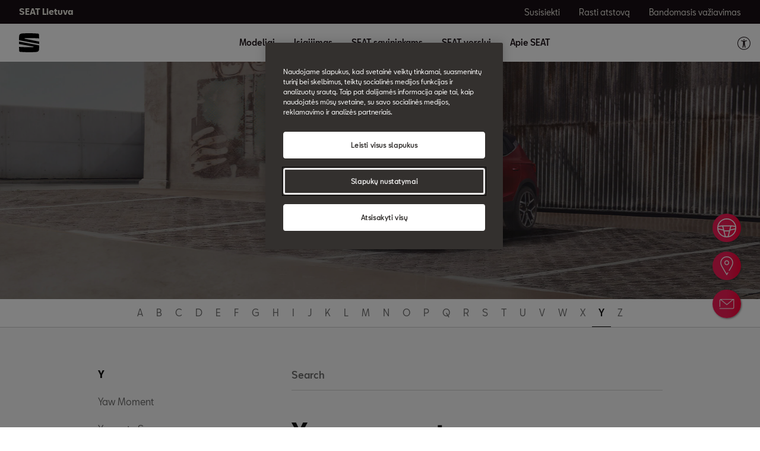

--- FILE ---
content_type: text/html;charset=utf-8
request_url: https://www.seat.lt/car-terms/y/yaw-moment
body_size: 12843
content:

<!DOCTYPE HTML>
<html lang="lt">


    <head>

	

	
		<script defer="defer" type="text/javascript" src="/.rum/@adobe/helix-rum-js@%5E2/dist/rum-standalone.js"></script>
<link rel="preload" as="font" href="/etc.clientlibs/nuevaswebs/components/clientlibs/nuevaswebs/main/resources/fonts/SeatBcn-Regular.woff" crossorigin="anonymous"/>
		<link rel="preload" as="font" href="/etc.clientlibs/nuevaswebs/components/clientlibs/nuevaswebs/main/resources/fonts/SeatBcn-Black.woff" crossorigin="anonymous"/>
		<link rel="preload" as="font" href="/etc.clientlibs/nuevaswebs/components/clientlibs/nuevaswebs/main/resources/fonts/SeatBcn-Bold.woff" crossorigin="anonymous"/>
		<link rel="preload" as="font" href="/etc.clientlibs/nuevaswebs/components/clientlibs/nuevaswebs/main/resources/fonts/SeatBcn-Medium.woff" crossorigin="anonymous"/>

		<link rel="dns-prefetch" href="https://seat-ws.com"/>

		
	

    

	

	<link rel="dns-prefetch" href="https://www.googletagmanager.com"/>
	<link rel="dns-prefetch" href="https://analytics.google.com"/>
	<link rel="dns-prefetch" href="https://assets.adobedtm.com"/>
	<link rel="dns-prefetch" href="https://seatsa.tt.omtrdc.net"/>

    
    

	
	<meta http-equiv="content-type" content="text/html; charset=UTF-8"/>
	<meta name="viewport" content="width=device-width, initial-scale=1, shrink-to-fit=no, maximum-scale=1, user-scalable=no"/>

	


	
	


	<!-- SEO Meta tags -->
	<meta name="robots" content="INDEX, FOLLOW"/>

	
	

	
	
    

    
        
            <meta id="seatIdAvoidProfile" name="seatIdAvoidProfile" content="false"/>
        
            <meta id="languageISO" name="languageISO" content="lt_LT"/>
        
            <meta id="currency" name="currency" content="€"/>
        
            <meta id="currencyCode" name="currencyCode" content="AED"/>
        
            <meta id="workflow" name="workflow" content="seat-lt-lt"/>
        
            <meta id="dealerURL" name="dealerURL" content="https://www.seat.lt/car-terms/y/yaw-moment.snw.xml?app=seat"/>
        
            <meta id="dealerCountry" name="dealerCountry" content="esp"/>
        
            <meta id="hash" name="hash" content="aTNmV0FJemFTeUJsWkNWOTdVR3BzaG5pa2NOUlptZHU3SjJuOU1qdXJhczh2Qm0yaQ=="/>
        
            <meta id="googleMapId" name="googleMapId" content="defaultMapId"/>
        
            <meta id="hash-grv3" name="hash-grv3" content="6LcppgwrAAAAAO8j1Q7-sxRQxfVdG_mOutb9uLcO"/>
        
            
        
    


	<!-- Social Sharing -->
	
	<meta property="og:url" content="https://www.seat.lt/car-terms/y/yaw-moment"/>
	
		
		
		
	
	
	<meta property="og:image:width" content="300"/>
	<meta property="og:image:height" content="300"/>
	<meta property="og:type" content="article"/>
	<meta property="og:title" content="Yaw moment - Car Terms | SEAT"/>
	<meta property="og:description" content="The yaw moment tries to turn a car around its vertical axis. Check out more about this term here."/>

	<meta name="twitter:card" content="summary_large_image"/>
	
	
	<meta name="twitter:title" content="Yaw moment - Car Terms | SEAT"/>
	<meta name="twitter:description" content="The yaw moment tries to turn a car around its vertical axis. Check out more about this term here."/>

	

	
	

	
		
		
	

	
	

	
		
    
<link href="/etc.clientlibs/nuevaswebs/components/clientlibs/common/vendor/bootstrap-css.lc-a4b3f509e79c54a512b890d73235ef04-lc.min.css" type="text/css" rel="stylesheet"><link href="/etc.clientlibs/vwgroup/components/content/services/clientlibs/include.lc-328563ac6d32353c004c0459f0f978fc-lc.min.css" type="text/css" rel="stylesheet"><link href="/etc.clientlibs/seat-website/components/clientlibs/main.lc-db4c072ffbbb7ac68e60e233400f9ce5-lc.min.css" type="text/css" rel="stylesheet"><link href="/etc.clientlibs/nuevaswebs/components/clientlibs/nuevaswebs/main.lc-421bf845eef5c58018ca0b820a7e1957-lc.min.css" type="text/css" rel="stylesheet"><link href="/etc.clientlibs/vwgroup/components/clientlibs/common/utils/sticky-manager.lc-40865846d96a1f8467c170fe60081936-lc.min.css" type="text/css" rel="stylesheet"><link href="/etc.clientlibs/seat-website/components/structure/global-header/clientlibs.lc-e04289a4752a0f3731ac366b9fefbb53-lc.min.css" type="text/css" rel="stylesheet"><link href="/etc.clientlibs/vwgroup/components/structure/global-footer/clientlibs.lc-69736be27cde8e1e8af05c14a881dd78-lc.min.css" type="text/css" rel="stylesheet"><link href="/etc.clientlibs/vwgroup/components/structure/global-footer/country-selector/clientlibs.lc-05689f5a0158d7787a70982259510e77-lc.min.css" type="text/css" rel="stylesheet"><link href="/etc.clientlibs/seat-website/components/structure/global-footer/country-selector/clientlibs.lc-b052239651a9aae9046df73a81e5c95d-lc.min.css" type="text/css" rel="stylesheet"><link href="/etc.clientlibs/vwgroup/components/structure/prefooter/clientlibs.lc-67ad46a3952d14696a195e3db6552f3f-lc.min.css" type="text/css" rel="stylesheet"><link href="/etc.clientlibs/seat-website/components/structure/prefooter/clientlibs.lc-b6c1368dd79d24230f5a871b0f87ef9a-lc.min.css" type="text/css" rel="stylesheet"><link href="/etc.clientlibs/seat-website/components/structure/global-footer/clientlibs.lc-d8ece081ab7a42a547f76b7103bec530-lc.min.css" type="text/css" rel="stylesheet">


	

	

	

	

	

	<title>Yaw moment - Car Terms | SEAT</title>
	<meta name="hideInNav"/>
	<meta name="navTitle" content="Yaw moment "/>

	<meta name="description" content="The yaw moment tries to turn a car around its vertical axis. Check out more about this term here."/>
	<meta name="template" content="glossarytemplate"/>

	

	


	
    
    

    
    
    
    

	
    
        <link rel="icon" type="image/vnd.microsoft.icon" href="/etc/designs/nuevaswebs/favicon.ico"/>
        <link rel="shortcut icon" type="image/vnd.microsoft.icon" href="/etc/designs/nuevaswebs/favicon.ico"/>
    
    


	
	
		
    
<script type="text/javascript" src="/etc.clientlibs/vwgroup/components/clientlibs/common/utils/datalayer.lc-824949316b956be3c781af3ce4e713ed-lc.min.js"></script><script type="text/javascript" src="/etc.clientlibs/nuevaswebs/components/clientlibs/nuevaswebs/analytics.lc-a95b21c5abc9022be24bedbc76a0b259-lc.min.js"></script>


		
		
	

	
	

    
        
            <!-- Google Tag Manager -->
<script>(function(w,d,s,l,i){w[l]=w[l]||[];w[l].push({'gtm.start':
new Date().getTime(),event:'gtm.js'});var f=d.getElementsByTagName(s)[0],
j=d.createElement(s),dl=l!='dataLayer'?'&l='+l:'';j.async=true;j.src=
'https://www.googletagmanager.com/gtm.js?id='+i+dl;f.parentNode.insertBefore(j,f);
})(window,document,'script','dataLayer','GTM-MR9GF2H');</script>
<!-- End Google Tag Manager -->

<script src="https://assets.adobedtm.com/ee3d1dc2ceba/27d84612c207/launch-ENb70d780c40d145d483879179c0a43392.min.js" async></script>
        

        
    

	

	<script type="text/javascript">
		SEAT_ANALYTICS.trackPage('content\/countries\/lt\/seat\u002Dwebsite\/lt\/car\u002Dterms\/y\/yaw\u002Dmoment.html','','',false,'','');
	</script>

	<!-- SEO Part 1 canonical URL v1.0.6.1 -->
    
        
            
                
                <link rel="canonical" href="https://www.seat.lt/car-terms/y/yaw-moment"/>
            
        

        
            
        

        

        
    

	<!-- Seat Dealers Clientlib -->
	
	

	<!-- CSS Overlay -->
	
	

	
		<span id="hash" class="hidden" data-value="aTNmV0FJemFTeUJsWkNWOTdVR3BzaG5pa2NOUlptZHU3SjJuOU1qdXJhczh2Qm0yaQ=="></span>
	

	
		
	


</head>

    
    
        
    
    
    

    

    <body class="aem-site seat-website   ">
    
    
        



        
        


	



<div class="hidden" data-alt="Browser not supported
To live the full Seat Experience, please upgrade your browser to the newest version." id="compatibilityie"></div>

	<!-- Google Tag Manager (noscript) -->
<noscript><iframe src="https://www.googletagmanager.com/ns.html?id=GTM-MR9GF2H"
height="0" width="0" style="display:none;visibility:hidden"></iframe></noscript>
<!-- End Google Tag Manager (noscript) -->




<span class="d-none" id="pagenaming">lt:Car Terms:Y:Yaw Moment</span>
<span class="d-none" id="carCode"></span>
<span class="d-none" id="market-language">LT/LT</span>

<!-- Seat Dealers Analytics -->








<div class="cookie-policy-container">
	

	<div id="cookies-modal-container">

	</div>
</div>



<div><div class="section"><div class="new"></div>
</div><div class="iparys_inherited"><div class="header iparsys parsys"><div class="globalheader section">

	

	
	<!-- global header -->
	
    


	
	

	<div id="globalheader" class="global-header no-lazy sticky-header-js" data-sticky-global-header="false">
		<div class="container-fluid container-menu">
			

			<nav class="navbar navbar-expand-lg navbar-light scrollAnimate">
				<div class="navbar-menu">
					<a class="navbar-brand" href="https://www.seat.lt/">
						
						
						<div class="cont-img">
                            <span data-picture="" data-alt="SEAT logo" data-title="SEAT logo" data-class="cq-dd-image img-viewport img-responsive">
                                <div>
                                    <span class="" data-src="/content/dam/public/seat-website/global-header/seat-logo/seat-logo.svg" data-media="(max-width: 763px)"></span>
                                </div>
                                <div>
                                    <span class="" data-src="/content/dam/public/seat-website/global-header/seat-logo/seat-logo.svg" data-media="(min-width : 764px) and (max-width : 1015px)"></span>
                                </div>
                                <div>
                                    <span class="" data-src="/content/dam/public/seat-website/global-header/seat-logo/seat-logo.svg" data-media="(min-width: 1016px) and (max-width : 1435px)"></span>
                                </div>
                                <div>
                                    <span class="" data-src="/content/dam/public/seat-website/global-header/seat-logo/seat-logo.svg" data-media="(min-width: 1436px)"></span>
                                </div>
                            </span>
						</div>
					</a>

					<ul class="nav d-inline-flex justify-content-end d-block d-lg-none">

						

						<li class="nav-item icon-border-left">
							<button class="navbar-toggler" type="button" data-target="#navbarSupportedContent" aria-controls="navbarSupportedContent" aria-expanded="false" aria-label="Toggle navigation">
                                <span>
                                    <img src="/etc.clientlibs/nuevaswebs/components/clientlibs/nuevaswebs/main/resources/img/menu.svg" data-menu-img="/etc.clientlibs/nuevaswebs/components/clientlibs/nuevaswebs/main/resources/img/menu.svg" data-close-img="/etc.clientlibs/nuevaswebs/components/clientlibs/nuevaswebs/main/resources/img/icon_close_menu.svg" alt="menu" title="menu"/>
                                </span>
							</button>
						</li>
					</ul>
				</div>

				<div class="collapse navbar-collapse navbar-container" id="navbarSupportedContent">
					<ul class="navbar-nav navbar-nav-principal justify-content-end">
						
						
							<li class="nav-item dropdown">
								<a class="nav-link dropdown-toggle dropCard" href="https://www.seat.lt/models" id="models-navbarDropdown" role="button" data-toggle="dropdown" aria-haspopup="true" aria-expanded="false" data-target="models-cards">
									Modeliai
								</a>
								
									<div class="dropdown-menu carDropdown" aria-labelledby="models-navbarDropdown" data-cards="#models-cards">
										<div class="showS">
											
												<a class="dropdown-item" href="https://www.seat.lt/carworlds/NEW-Arona" target="_self">Naujiena Arona</a>
											
												<a class="dropdown-item" href="https://www.seat.lt/carworlds/new-leon-2020/overview" target="_self">Leon</a>
											
												<a class="dropdown-item" href="https://www.seat.lt/carworlds/new-leon-sportstourer-2020/overview" target="_self">Leon Sportstourer</a>
											
												<a class="dropdown-item" href="https://www.seat.lt/carworlds/new-ateca/overview" target="_self">Ateca</a>
											
												<a class="dropdown-item" href="https://www.cupraofficial.lt/" target="_blank">CUPRA oficialus puslapis</a>
											
											<a id="globalheader_linkBoxCTA1Label" onclick="s_objectID='globalheader_linkBoxCTA1Label_cc';" href="/" class="link-arrow">
												<span class="arrow">
                                                    <img src="/etc.clientlibs/nuevaswebs/components/clientlibs/nuevaswebs/main/resources/img/arrow-black.svg" alt="icon arrow-black"/>
                                                </span>
											</a>
											<a id="globalheader_linkBoxCTA2Label" onclick="s_objectID='globalheader_linkBoxCTA2Label_cc';" href="/" class="link-arrow">
												<span class="arrow">
                                                    <img src="/etc.clientlibs/nuevaswebs/components/clientlibs/nuevaswebs/main/resources/img/arrow-black.svg" alt="icon arrow-black"/>
                                                </span>
											</a>
											<a class="btn btn-standard btn-orange" id="globalheader_highlightedSectionCTALabel" onclick="s_objectID='globalheader_highlightedSectionCTALabel_cc';" href="/"></a>
										</div>
									</div>
								
								
							</li>
						
					
						
						
							<li class="nav-item dropdown">
								<a class="nav-link dropdown-toggle dropCard" href="https://www.seat.lt/car-shopping-tools" id="car-shopping-tools-navbarDropdown" role="button" data-toggle="dropdown" aria-haspopup="true" aria-expanded="false" data-target="car-shopping-tools-cards">
									Įsigijimas
								</a>
								
								
									<div class="dropdown-menu" aria-labelledby="car-shopping-tools-navbarDropdown">
										<a class="dropdown-item" href="https://www.seat.lt/car-shopping-tools/Automobiliai-sandelyje" target="_self">Sandėlio pasiūlymai</a>

										
									
										<a class="dropdown-item" href="https://www.seat.lt/car-shopping-tools/brochure-download" target="_self">Brošiūros</a>

										
									
										<a class="dropdown-item" href="https://www.seat.lt/car-shopping-tools/kainos" target="_self">Kainos</a>

										
									
										<a class="dropdown-item" href="https://www.seat.lt/car-shopping-tools/car-dealer-locator12" target="_self">Rasti atstovą</a>

										
									
										<a class="dropdown-item" href="https://www.seat.lt/car-shopping-tools/car-dealer-locator11" target="_self">Bandomasis važiavimas</a>

										
									
										<a class="dropdown-item" href="https://www.seat.lt/car-shopping-tools/manuals" target="_self">Naudojimosi instrukcijos</a>

										
									</div>
								
							</li>
						
					
						
						
							<li class="nav-item dropdown">
								<a class="nav-link dropdown-toggle dropCard" href="https://www.seat.lt/owners-redirect" id="owners-redirect-navbarDropdown" role="button" data-toggle="dropdown" aria-haspopup="true" aria-expanded="false" data-target="owners-redirect-cards">
									SEAT savininkams
								</a>
								
								
									<div class="dropdown-menu" aria-labelledby="owners-redirect-navbarDropdown">
										<a class="dropdown-item" href="https://www.seat.lt/owners-redirect/garantija" target="_self">Garantija</a>

										
									
										<a class="dropdown-item" href="https://www.seat.lt/owners-redirect/apkope-serviss1" target="_self">Priežiūra ir servisas</a>

										
									
										<a class="dropdown-item" href="https://www.seat.lt/owners-redirect/palidziba-uz-cela" target="_self">Pagalba kelyje</a>

										
									
										<a class="dropdown-item" href="https://www.seat.lt/owners-redirect/car-accessories" target="_self">Aksesuarai</a>

										
									
										<a class="dropdown-item" href="https://www.seat.lt/owners-redirect/car-parts" target="_self">Atsarginės dalys</a>

										
									
										<a class="dropdown-item" href="https://www.seat.lt/owners-redirect/my-seat" target="_self">Mano SEAT</a>

										
									
										<a class="dropdown-item" href="https://www.seat.lt/owners-redirect/user-manuals-redirect" target="_self">Vartotojo instrukcijos</a>

										
											<a class="dropdown-item" target="_self" href="https://www.seat.lt/owners/diesel-engines">Dyzeliniai varikliai (EA189)</a>

										
									</div>
								
							</li>
						
					
						
						
							<li class="nav-item dropdown">
								<a class="nav-link dropdown-toggle dropCard" href="https://www.seat.lt/seat-for-business-redirect" id="seat-for-business-redirect-navbarDropdown" role="button" data-toggle="dropdown" aria-haspopup="true" aria-expanded="false" data-target="seat-for-business-redirect-cards">
									SEAT verslui
								</a>
								
								
									<div class="dropdown-menu" aria-labelledby="seat-for-business-redirect-navbarDropdown">
										<a class="dropdown-item" href="https://www.seat.lt/seat-for-business-redirect/parskats1" target="_self">SEAT verslui</a>

										
									</div>
								
							</li>
						
					
						
						
							<li class="nav-item dropdown">
								<a class="nav-link dropdown-toggle dropCard" href="https://www.seat.lt/company" id="company-navbarDropdown" role="button" data-toggle="dropdown" aria-haspopup="true" aria-expanded="false" data-target="company-cards">
									Apie SEAT
								</a>
								
								
									<div class="dropdown-menu" aria-labelledby="company-navbarDropdown">
										<a class="dropdown-item" href="https://www.seat.lt/company/inspiring-creative-living" target="_self">Įkvėpiantis kūrybingas gyvenimas</a>

										
									
										<a class="dropdown-item" href="https://www.seat.lt/company/moving-you-forward" target="_self">Judėk į priekį</a>

										
									
										<a class="dropdown-item" href="https://www.seat.lt/company/news" target="_self">SEAT naujienos</a>

										
									
										<a class="dropdown-item" href="https://www.seat.lt/company/history" target="_self">Istorija</a>

										
									
										<a class="dropdown-item" href="https://www.seat.lt/company/annual-report" target="_self">Metinė ataskaita</a>

										
									
										<a class="dropdown-item" href="https://www.seat.lt/company/cookie-policy" target="_self">Slapukai</a>

										
											<a class="dropdown-item" target="_self" href="https://www.seat.lt/company/code-conduct-seat-group">Sutikimas – Elgesio kodeksas</a>

										
											<a class="dropdown-item" target="_self" href="https://www.seat.lt/company/wltp-standard">Kas yra WLTP?</a>

										
									</div>
								
							</li>
						
					</ul>
					<ul class="navbar-nav navbar-nav-ctas">
						
							<li class="nav-item">
								<a id="globalheader_utilityLinkLabel1" onclick="s_objectID='globalheader_utilityLinkLabel_td1';" class="nav-link cta" href="https://www.seat.lt/car-shopping-tools/car-dealer-locator11" target="_self">
									
										<img src="/content/dam/public/seat-website/generic/icons/icon-library-hover-orange/test-drive.svg" alt=""/>
									
									Bandomasis važiavimas
								</a>
							</li>
						
							<li class="nav-item">
								<a id="globalheader_utilityLinkLabel2" onclick="s_objectID='globalheader_utilityLinkLabel_findadealer2';" class="nav-link cta" href="https://www.seat.lt/car-shopping-tools/car-dealer-locator1" target="_self">
									
										<img src="/content/dam/public/seat-website/generic/icons/icon-library-hover-orange/find-a-dealer.svg" alt=""/>
									
									Rasti atstovą
								</a>
							</li>
						
							<li class="nav-item">
								<a id="globalheader_utilityLinkLabel3" onclick="s_objectID='globalheader_utilityLinkLabel_contactform3';" class="nav-link cta" href="https://www.seat.lt/errorpages/seat-cars/car-dealer-locator111" target="_self">
									
										<img src="/content/dam/countries/lv/seat-website/Mail2.png" alt=""/>
									
									Susisiekti
								</a>
							</li>
						
						
						
					</ul>
				</div>
			</nav>
		</div>

		

		
			
				<!-- CARS -->
				<div id="models-cards" class="container-fluid container-submenu collapse global-header-tab carCards">
					<nav class="navbar navbar-expand-md navbar-light">
						<div class="collapse navbar-collapse">
							<ul class="modelOptions d-md-none d-lg-block">
								<li data-family-tag="all">
									<a class="active">All Models</a>
								</li>
								
							</ul>
							<ul class="navbar-nav">
								<li class="nav-item nav-car-item">
									<span data-vehicle-tag="master:seat-website/trims/all-models,master:seat-website/family-cars/petrol,master:seat-website/family-cars/tgi-gas-petrol"></span>
									<div class="card d-none d-md-block">
										<a href="https://www.seat.lt/carworlds/NEW-Arona" target="_self">
											<img class="card-img-top img-responsive" data-src="/content/dam/public/seat-website/global-header/global-navigation/models/new-arona.png" src="/etc.clientlibs/nuevaswebs/components/clientlibs/nuevaswebs/main/resources/img/placeholder.png" alt="Naujiena Arona"/>
										</a>
										<div class="card-body text-center">
											<a href="https://www.seat.lt/carworlds/NEW-Arona" target="_self">
												<h5 class="card-title">Naujiena Arona</h5>
												
													<p class="card-text">Nuo € 20.900  </p>
												
												
												
											</a>
											<div class="cta-wrap">
												
												<a id="globalheader_TestDrive_Naujiena_Arona" onclick="s_objectID='globalheader_TestDrive_other_Naujiena_Arona';" href="https://www.seat.lt/carworlds/NEW-Arona" target="_self" class="link hover">Daugiau</a>
											</div>
										</div>
									</div>
								</li>
							
								<li class="nav-item nav-car-item">
									<span></span>
									<div class="card d-none d-md-block">
										<a href="https://www.seat.lt/carworlds/new-leon-2020/overview" target="_self">
											<img class="card-img-top img-responsive" data-src="/content/dam/public/seat-website/global-header/global-navigation/models/new-seat-leon-2020.png" src="/etc.clientlibs/nuevaswebs/components/clientlibs/nuevaswebs/main/resources/img/placeholder.png" alt="Leon"/>
										</a>
										<div class="card-body text-center">
											<a href="https://www.seat.lt/carworlds/new-leon-2020/overview" target="_self">
												<h5 class="card-title">Leon</h5>
												
													<p class="card-text">Nuo € 23.900  </p>
												
												
												
											</a>
											<div class="cta-wrap">
												
												<a id="globalheader_TestDrive_Leon" onclick="s_objectID='globalheader_TestDrive_cc_Leon';" href="https://www.seat.lt/carworlds/new-leon-2020/overview" target="_self" class="link hover">Daugiau</a>
											</div>
										</div>
									</div>
								</li>
							
								<li class="nav-item nav-car-item">
									<span></span>
									<div class="card d-none d-md-block">
										<a href="https://www.seat.lt/carworlds/new-leon-sportstourer-2020/overview" target="_self">
											<img class="card-img-top img-responsive" data-src="/content/dam/public/seat-website/global-header/global-navigation/models/new-seat-leon-sportstourer-2020.png" src="/etc.clientlibs/nuevaswebs/components/clientlibs/nuevaswebs/main/resources/img/placeholder.png" alt="Leon Sportstourer"/>
										</a>
										<div class="card-body text-center">
											<a href="https://www.seat.lt/carworlds/new-leon-sportstourer-2020/overview" target="_self">
												<h5 class="card-title">Leon Sportstourer</h5>
												
													<p class="card-text">Nuo € 24.900  </p>
												
												
												
											</a>
											<div class="cta-wrap">
												
												<a id="globalheader_TestDrive_Leon_Sportstourer" onclick="s_objectID='globalheader_TestDrive_cc_Leon_Sportstourer';" href="https://www.seat.lt/carworlds/new-leon-sportstourer-2020/overview" target="_self" class="link hover">Daugiau</a>
											</div>
										</div>
									</div>
								</li>
							
								<li class="nav-item nav-car-item">
									<span data-vehicle-tag="master:seat-website/family-cars/petrol,master:seat-website/family-cars/diesel"></span>
									<div class="card d-none d-md-block">
										<a href="https://www.seat.lt/carworlds/new-ateca/overview" target="_self">
											<img class="card-img-top img-responsive" data-src="/content/dam/public/seat-website/global-header/global-navigation/models/new-ateca.png" src="/etc.clientlibs/nuevaswebs/components/clientlibs/nuevaswebs/main/resources/img/placeholder.png" alt="Ateca"/>
										</a>
										<div class="card-body text-center">
											<a href="https://www.seat.lt/carworlds/new-ateca/overview" target="_self">
												<h5 class="card-title">Ateca</h5>
												
													<p class="card-text">Nuo € 29.200  </p>
												
												
												
											</a>
											<div class="cta-wrap">
												
												<a id="globalheader_TestDrive_Ateca" onclick="s_objectID='globalheader_TestDrive_other_Ateca';" href="https://www.seat.lt/carworlds/new-ateca/overview" target="_blank" class="link hover">Daugiau</a>
											</div>
										</div>
									</div>
								</li>
							
								<li class="nav-item nav-car-item">
									<span data-vehicle-tag="countries:lv/seat-website/-imenes-auto/he-beki,countries:lv/seat-website/-imenes-auto/univers--i-,countries:lv/seat-website/-imenes-auto/krosoveri"></span>
									<div class="card d-none d-md-block">
										<a href="https://www.cupraofficial.lt/" target="_blank">
											<img class="card-img-top img-responsive" data-src="/content/dam/public/seat-website/global-header/global-navigation/models/cupra-logo.png" src="/etc.clientlibs/nuevaswebs/components/clientlibs/nuevaswebs/main/resources/img/placeholder.png" alt="CUPRA oficialus puslapis"/>
										</a>
										<div class="card-body text-center">
											<a href="https://www.cupraofficial.lt/" target="_blank">
												<h5 class="card-title">CUPRA oficialus puslapis</h5>
												
													
												
												
												<p class="card-text">&nbsp;</p>
											</a>
											<div class="cta-wrap">
												
												<a id="globalheader_TestDrive_CUPRA_oficialus_puslapis" onclick="s_objectID='globalheader_TestDrive_other_CUPRA_oficialus_puslapis';" href="https://www.seat.lt/CUPRA" target="_blank" class="link hover"></a>
											</div>
										</div>
									</div>
								</li>
							</ul>
						</div>
					</nav>
					<div class="link-box">
						<ul class="navbar-nav navbar-nav-secondary-links">
							<li class="nav-item">
								<a id="globalheader_linkBoxCTA1Label" onclick="s_objectID='globalheader_linkBoxCTA1Label_cc';" href="/" class="link-arrow">
									<span class="arrow">
                                <img src="/etc.clientlibs/nuevaswebs/components/clientlibs/nuevaswebs/main/resources/img/arrow-black.svg" alt="icon arrow-black"/>
                            </span>
								</a>
							</li>
							
						</ul>
						<ul class="navbar-nav navbar-nav-bottom-cta">
							
							<li class="nav-item">
								<a class="btn btn-standard btn-orange" id="globalheader_highlightedSectionCTALabel" onclick="s_objectID='globalheader_highlightedSectionCTALabel_cc';" href="/"></a>
							</li>
						</ul>
					</div>
				</div>
				<!-- CARS end-->
			
			
		
			
			
				<div id="car-shopping-tools-cards" class="container-fluid container-submenu collapse global-header-tab">
					<nav class="navbar navbar-expand-lg navbar-light">
						<div class="collapse navbar-collapse">
							<ul class="navbar-nav mr-auto">
								
									<li class="nav-item nav-card-item">
										<a href="https://www.seat.lt/car-shopping-tools/Automobiliai-sandelyje" target="_self">
											<div class="card">
												<img class="card-img-top img-responsive" data-src="/content/dam/countries/lt/seat-website/arona-pug/arona-pug.png" src="/etc.clientlibs/nuevaswebs/components/clientlibs/nuevaswebs/main/resources/img/placeholder.png" alt="Sandėlio pasiūlymai"/>
												<div class="card-body">
													<h5 class="card-title text-center">Sandėlio pasiūlymai</h5>
													<p class="card-text text-center">Greitas pristatymas</p>
												</div>
											</div>
										</a>
									</li>
								
									<li class="nav-item nav-card-item">
										<a href="https://www.seat.lt/car-shopping-tools/brochure-download" target="_self">
											<div class="card">
												<img class="card-img-top img-responsive" data-src="/content/dam/public/seat-website/global-header/global-navigation/car-shopping-tools/brochure-download.jpg" src="/etc.clientlibs/nuevaswebs/components/clientlibs/nuevaswebs/main/resources/img/placeholder.png" alt="Brošiūros"/>
												<div class="card-body">
													<h5 class="card-title text-center">Brošiūros</h5>
													<p class="card-text text-center">Sužinoti daugiau apie pasiūlymą ir įrangą</p>
												</div>
											</div>
										</a>
									</li>
								
									<li class="nav-item nav-card-item">
										<a href="https://www.seat.lt/car-shopping-tools/kainos" target="_self">
											<div class="card">
												<img class="card-img-top img-responsive" data-src="/content/dam/countries/fi/seat-website/hinnat/seat-prices-menu.jpg" src="/etc.clientlibs/nuevaswebs/components/clientlibs/nuevaswebs/main/resources/img/placeholder.png" alt="Kainos"/>
												<div class="card-body">
													<h5 class="card-title text-center">Kainos</h5>
													<p class="card-text text-center">Kainos</p>
												</div>
											</div>
										</a>
									</li>
								
									<li class="nav-item nav-card-item">
										<a href="https://www.seat.lt/car-shopping-tools/car-dealer-locator12" target="_self">
											<div class="card">
												<img class="card-img-top img-responsive" data-src="/content/dam/countries/lt/seat-website/diesel-campaign/diesel-engines-help.jpg" src="/etc.clientlibs/nuevaswebs/components/clientlibs/nuevaswebs/main/resources/img/placeholder.png" alt="Rasti atstovą"/>
												<div class="card-body">
													<h5 class="card-title text-center">Rasti atstovą</h5>
													<p class="card-text text-center">Jūsų SEAT atstovas už vieno paspaudimo</p>
												</div>
											</div>
										</a>
									</li>
								
									<li class="nav-item nav-card-item">
										<a href="https://www.seat.lt/car-shopping-tools/car-dealer-locator11" target="_self">
											<div class="card">
												<img class="card-img-top img-responsive" data-src="/content/dam/public/seat-website/global-header/global-navigation/car-shopping-tools/seat-test-drive.jpg" src="/etc.clientlibs/nuevaswebs/components/clientlibs/nuevaswebs/main/resources/img/placeholder.png" alt="Bandomasis važiavimas"/>
												<div class="card-body">
													<h5 class="card-title text-center">Bandomasis važiavimas</h5>
													<p class="card-text text-center">Jūsų SEAT atstovas už vieno paspaudimo</p>
												</div>
											</div>
										</a>
									</li>
								
									<li class="nav-item nav-card-item">
										<a href="https://www.seat.lt/car-shopping-tools/manuals" target="_self">
											<div class="card">
												<img class="card-img-top img-responsive" src="/etc.clientlibs/nuevaswebs/components/clientlibs/nuevaswebs/main/resources/img/placeholder.png" alt="Naudojimosi instrukcijos"/>
												<div class="card-body">
													<h5 class="card-title text-center">Naudojimosi instrukcijos</h5>
													<p class="card-text text-center">Pasirinkite savo CUPRA modelį ir atsisiųskite naudojimosi instrukciją</p>
												</div>
											</div>
										</a>
									</li>
								

								<li class="nav-item nav-card-item nav-card-links">
									
								</li>
							</ul>
						</div>
					</nav>
				</div>
			
		
			
			
				<div id="owners-redirect-cards" class="container-fluid container-submenu collapse global-header-tab">
					<nav class="navbar navbar-expand-lg navbar-light">
						<div class="collapse navbar-collapse">
							<ul class="navbar-nav mr-auto">
								
									<li class="nav-item nav-card-item">
										<a href="https://www.seat.lt/owners-redirect/garantija" target="_self">
											<div class="card">
												<img class="card-img-top img-responsive" data-src="/content/dam/public/seat-website/global-header/global-navigation/owners-dropdown-menu/seat-service.jpg" src="/etc.clientlibs/nuevaswebs/components/clientlibs/nuevaswebs/main/resources/img/placeholder.png" alt="Garantija"/>
												<div class="card-body">
													<h5 class="card-title text-center">Garantija</h5>
													<p class="card-text text-center">Jūsų vidinei ramybei.</p>
												</div>
											</div>
										</a>
									</li>
								
									<li class="nav-item nav-card-item">
										<a href="https://www.seat.lt/owners-redirect/apkope-serviss1" target="_self">
											<div class="card">
												<img class="card-img-top img-responsive" data-src="/content/dam/public/seat-website/global-header/global-navigation/owners-dropdown-menu/seat-service-and-maintenance.jpg" src="/etc.clientlibs/nuevaswebs/components/clientlibs/nuevaswebs/main/resources/img/placeholder.png" alt="Priežiūra ir servisas"/>
												<div class="card-body">
													<h5 class="card-title text-center">Priežiūra ir servisas</h5>
													<p class="card-text text-center">Kad Jūsų SEAT patikimai tarnautų</p>
												</div>
											</div>
										</a>
									</li>
								
									<li class="nav-item nav-card-item">
										<a href="https://www.seat.lt/owners-redirect/palidziba-uz-cela" target="_self">
											<div class="card">
												<img class="card-img-top img-responsive" data-src="/content/dam/public/seat-website/global-header/global-navigation/owners-dropdown-menu/seat-genuine-parts.jpg" src="/etc.clientlibs/nuevaswebs/components/clientlibs/nuevaswebs/main/resources/img/placeholder.png" alt="Pagalba kelyje"/>
												<div class="card-body">
													<h5 class="card-title text-center">Pagalba kelyje</h5>
													<p class="card-text text-center">24 val. per parą</p>
												</div>
											</div>
										</a>
									</li>
								
									<li class="nav-item nav-card-item">
										<a href="https://www.seat.lt/owners-redirect/car-accessories" target="_self">
											<div class="card">
												<img class="card-img-top img-responsive" data-src="/content/dam/public/seat-website/global-header/global-navigation/owners-dropdown-menu/seat-genuine-accessories.jpg" src="/etc.clientlibs/nuevaswebs/components/clientlibs/nuevaswebs/main/resources/img/placeholder.png" alt="Aksesuarai"/>
												<div class="card-body">
													<h5 class="card-title text-center">Aksesuarai</h5>
													<p class="card-text text-center">Tai reiškia būti tinkamu Jums.</p>
												</div>
											</div>
										</a>
									</li>
								
									<li class="nav-item nav-card-item">
										<a href="https://www.seat.lt/owners-redirect/car-parts" target="_self">
											<div class="card">
												<img class="card-img-top img-responsive" data-src="/content/dam/public/seat-website/global-header/global-navigation/seat-for-business-drop-down/seat-tarraco-car-midnight-black.jpg" src="/etc.clientlibs/nuevaswebs/components/clientlibs/nuevaswebs/main/resources/img/placeholder.png" alt="Atsarginės dalys"/>
												<div class="card-body">
													<h5 class="card-title text-center">Atsarginės dalys</h5>
													<p class="card-text text-center">Jūsų SEAT tik aukštos kokybės originalios atsarginės dalys</p>
												</div>
											</div>
										</a>
									</li>
								
									<li class="nav-item nav-card-item">
										<a href="https://www.seat.lt/owners-redirect/my-seat" target="_self">
											<div class="card">
												<img class="card-img-top img-responsive" data-src="/content/dam/countries/fi/seat-website/2021/kuvia/_menuthumb_rahoitus2.jpg" src="/etc.clientlibs/nuevaswebs/components/clientlibs/nuevaswebs/main/resources/img/placeholder.png" alt="Mano SEAT"/>
												<div class="card-body">
													<h5 class="card-title text-center">Mano SEAT</h5>
													<p class="card-text text-center">Įrankiai padėsiantys išlikti prisijungus, kad ir kur bebūtumėte</p>
												</div>
											</div>
										</a>
									</li>
								
									<li class="nav-item nav-card-item">
										<a href="https://www.seat.lt/owners-redirect/user-manuals-redirect" target="_self">
											<div class="card">
												<img class="card-img-top img-responsive" data-src="/content/dam/countries/fi/seat-website/2019/etusivu/navigaatio-dropDownImage_laitteet-ja-yhdistaminen.jpg" src="/etc.clientlibs/nuevaswebs/components/clientlibs/nuevaswebs/main/resources/img/placeholder.png" alt="Vartotojo instrukcijos"/>
												<div class="card-body">
													<h5 class="card-title text-center">Vartotojo instrukcijos</h5>
													<p class="card-text text-center">Viskas, ką reikia žinoti apie savo automobilį</p>
												</div>
											</div>
										</a>
									</li>
								

								<li class="nav-item nav-card-item nav-card-links">
									<div class="card">
										<div class="card-body">
											<a id="globalheader_title1" target="_self" onclick="s_objectID='globalheader_title_other1';" href="https://www.seat.lt/owners/diesel-engines" class="link-arrow">Dyzeliniai varikliai (EA189)
												<span class="arrow">
                                                    <img src="/etc.clientlibs/nuevaswebs/components/clientlibs/nuevaswebs/main/resources/img/arrow-black.svg" alt="icon arrow-black"/>
                                                </span>
											</a>
										</div>
									</div>
								</li>
							</ul>
						</div>
					</nav>
				</div>
			
		
			
			
				<div id="seat-for-business-redirect-cards" class="container-fluid container-submenu collapse global-header-tab">
					<nav class="navbar navbar-expand-lg navbar-light">
						<div class="collapse navbar-collapse">
							<ul class="navbar-nav mr-auto">
								
									<li class="nav-item nav-card-item">
										<a href="https://www.seat.lt/seat-for-business-redirect/parskats1" target="_self">
											<div class="card">
												<img class="card-img-top img-responsive" data-src="/content/dam/countries/lv/seat-website/business-header/2.jpg" src="/etc.clientlibs/nuevaswebs/components/clientlibs/nuevaswebs/main/resources/img/placeholder.png" alt="SEAT verslui"/>
												<div class="card-body">
													<h5 class="card-title text-center">SEAT verslui</h5>
													<p class="card-text text-center">Sprendimai verslo automobiliams</p>
												</div>
											</div>
										</a>
									</li>
								

								<li class="nav-item nav-card-item nav-card-links">
									
								</li>
							</ul>
						</div>
					</nav>
				</div>
			
		
			
			
				<div id="company-cards" class="container-fluid container-submenu collapse global-header-tab">
					<nav class="navbar navbar-expand-lg navbar-light">
						<div class="collapse navbar-collapse">
							<ul class="navbar-nav mr-auto">
								
									<li class="nav-item nav-card-item">
										<a href="https://www.seat.lt/company/inspiring-creative-living" target="_self">
											<div class="card">
												<img class="card-img-top img-responsive" data-src="/content/dam/public/seat-website/global-header/global-navigation/company/man-at-a-music-festival-with-lights-shining-brightly-behind-him-with-his-arms-raised-seat-easy-mobility-inspiring-creative-living.jpg" src="/etc.clientlibs/nuevaswebs/components/clientlibs/nuevaswebs/main/resources/img/placeholder.png" alt="Įkvėpiantis kūrybingas gyvenimas"/>
												<div class="card-body">
													<h5 class="card-title text-center">Įkvėpiantis kūrybingas gyvenimas</h5>
													<p class="card-text text-center">Barselona- drąsių idėjų ir kultūros namai</p>
												</div>
											</div>
										</a>
									</li>
								
									<li class="nav-item nav-card-item">
										<a href="https://www.seat.lt/company/moving-you-forward" target="_self">
											<div class="card">
												<img class="card-img-top img-responsive" data-src="/content/dam/public/seat-website/global-header/global-navigation/company/four-people-jumping-into-a-lake-with-trees-in-the-background-seat-easy-mobility-moving-you-forward.jpg" src="/etc.clientlibs/nuevaswebs/components/clientlibs/nuevaswebs/main/resources/img/placeholder.png" alt="Judėk į priekį"/>
												<div class="card-body">
													<h5 class="card-title text-center">Judėk į priekį</h5>
													<p class="card-text text-center">Gyvenimas per trumpas, kad stovėtum vietoje</p>
												</div>
											</div>
										</a>
									</li>
								
									<li class="nav-item nav-card-item">
										<a href="https://www.seat.lt/company/news" target="_self">
											<div class="card">
												<img class="card-img-top img-responsive" data-src="/content/dam/public/seat-website/global-header/global-navigation/company/new-seat-tarraco-world-premiere.jpg" src="/etc.clientlibs/nuevaswebs/components/clientlibs/nuevaswebs/main/resources/img/placeholder.png" alt="SEAT naujienos"/>
												<div class="card-body">
													<h5 class="card-title text-center">SEAT naujienos</h5>
													<p class="card-text text-center">Sekti naujienas</p>
												</div>
											</div>
										</a>
									</li>
								
									<li class="nav-item nav-card-item">
										<a href="https://www.seat.lt/company/history" target="_self">
											<div class="card">
												<img class="card-img-top img-responsive" data-src="/content/dam/public/seat-website/global-header/global-navigation/company/seat-cars-history.jpg" src="/etc.clientlibs/nuevaswebs/components/clientlibs/nuevaswebs/main/resources/img/placeholder.png" alt="Istorija"/>
												<div class="card-body">
													<h5 class="card-title text-center">Istorija</h5>
													<p class="card-text text-center">70-ies metų kelionė</p>
												</div>
											</div>
										</a>
									</li>
								
									<li class="nav-item nav-card-item">
										<a href="https://www.seat.lt/company/annual-report" target="_self">
											<div class="card">
												<img class="card-img-top img-responsive" data-src="/content/dam/public/seat-website/global-header/global-navigation/company/annual-report-2019.jpg" src="/etc.clientlibs/nuevaswebs/components/clientlibs/nuevaswebs/main/resources/img/placeholder.png" alt="Metinė ataskaita"/>
												<div class="card-body">
													<h5 class="card-title text-center">Metinė ataskaita</h5>
													<p class="card-text text-center">Visada pakilime</p>
												</div>
											</div>
										</a>
									</li>
								
									<li class="nav-item nav-card-item">
										<a href="https://www.seat.lt/company/cookie-policy" target="_self">
											<div class="card">
												<img class="card-img-top img-responsive" src="/etc.clientlibs/nuevaswebs/components/clientlibs/nuevaswebs/main/resources/img/placeholder.png" alt="Slapukai"/>
												<div class="card-body">
													<h5 class="card-title text-center">Slapukai</h5>
													<p class="card-text text-center"></p>
												</div>
											</div>
										</a>
									</li>
								

								<li class="nav-item nav-card-item nav-card-links">
									<div class="card">
										<div class="card-body">
											<a id="globalheader_title1" target="_self" onclick="s_objectID='globalheader_title_other1';" href="https://www.seat.lt/company/code-conduct-seat-group" class="link-arrow">Sutikimas – Elgesio kodeksas
												<span class="arrow">
                                                    <img src="/etc.clientlibs/nuevaswebs/components/clientlibs/nuevaswebs/main/resources/img/arrow-black.svg" alt="icon arrow-black"/>
                                                </span>
											</a>
										</div>
									
										<div class="card-body">
											<a id="globalheader_title2" target="_self" onclick="s_objectID='globalheader_title_other2';" href="https://www.seat.lt/company/wltp-standard" class="link-arrow">Kas yra WLTP?
												<span class="arrow">
                                                    <img src="/etc.clientlibs/nuevaswebs/components/clientlibs/nuevaswebs/main/resources/img/arrow-black.svg" alt="icon arrow-black"/>
                                                </span>
											</a>
										</div>
									</div>
								</li>
							</ul>
						</div>
					</nav>
				</div>
			
		
	</div>
</div>
<div class="global-header section">
    


<div class="gh-component stickyManager" data-sticky-type="scrollUp">
	<div id="globalheader" class="global-header-menu ">

		<div class="navigation-overlay"></div>

		<div class="gh-black-bar black-bar wx-hide-s wx-hide-m">
			<div class="gh-center-content">
				<div class="gh-site-name">
					




    
<div class="cmp-title" id="title-0145116ae9">
    <h2 class="cmp-title__text"><a class="cmp-title__link" href="/">SEAT Lietuva</a></h2>
</div>

    






				</div>
				<div class="gh-utility-links">
					


    




	
		
			
	<div class="utility-link">
		
		
		

		<a href="https://www.seat.lt/errorpages/seat-cars/car-dealer-locator111" target="_self" class="utility-link-cta" onclick="s_objectID='globalheader_utilityLinkLabel_contact-form';">
			
			<span class="utility-link-label">
				Susisiekti
			</span>
		</a>
	</div>

		
			
	<div class="utility-link">
		
		
		

		<a href="https://www.seat.lt/car-shopping-tools/car-dealer-locator1" target="_self" class="utility-link-cta" onclick="s_objectID='globalheader_utilityLinkLabel_find-a-dealer';">
			
			<span class="utility-link-label">
				Rasti atstovą
			</span>
		</a>
	</div>

		
			
	<div class="utility-link">
		
		
		

		<a href="https://www.seat.lt/car-shopping-tools/car-dealer-locator11" target="_self" class="utility-link-cta" onclick="s_objectID='globalheader_utilityLinkLabel_td';">
			
			<span class="utility-link-label">
				Bandomasis važiavimas
			</span>
		</a>
	</div>

		
	


				</div>	
			</div>
		</div>

		<div class="navigation-bar"> 
			<div class="navigation-bar-container gh-center-content">
				<div class="logo image logo-section">


    
    
    
    
	


    
    

    
    
    
    

    <a class="cmp-image__link" href="https://www.seat.lt/">
        <div class="cmp-image ">
            
    
    
    
        
        <img fetchpriority="auto" src="/content/dam/public/seat-website/global-header/seat-logo/seat-s-logo.svg" loading="lazy" alt="CUPRA Lietuva" title="CUPRA Lietuva" class="cmp-image__image"/>
    

        </div>
    </a>




</div>

				<div class="navigation">
					
						


    




	<div class="selected-resource">
		<span class="selected-resource-label">
		</span>
	</div>
	

	<div class="navigation-content" data-current-resource-path="https://www.seat.lt/car-terms/y/yaw-moment">
		<div class="navigation-panel">
			<div class="navigation-panel-headers">
				<div class="gh-site-name-mobile"></div>
				<div class="close-menu"></div>
			</div>
			<div class="content-panel">
				
					
	
	
		
		
			
		
	

	<div class="navigation-main-item navigation-main-models" data-index="0">
		
			<div class="main-item">
				Modeliai
			</div>
		
		
	</div>



					
	
	
		
		
			
		
	

	<div class="gh-panel navigation-main-item navigation-main-models" data-index="0">
		
			<div class="main-item-panel-loader">
				<div class="main-item-panel-frame">
					<div class="back-menu">Atgal</div>
					<div class="main-item main-item-mobile">
						Modeliai
					</div>
					<div class="main-item-panel">
						
							
	<div class="item-panel">
		
		<div class="model-item-container">
			
				
	
	<div class="model-item active" data-model-family-tag="master:seat-website/trims/all-models,master:seat-website/family-cars/petrol,master:seat-website/family-cars/tgi-gas-petrol">
		<a href="https://www.seat.lt/carworlds/NEW-Arona" target="_self" data-resource-path="https://www.seat.lt/carworlds/NEW-Arona">
			<div class="model-item-image-cta">
				<div class="model-item-info">
					<h5>
						Arona
					</h5>
					
						
							<div class="model-item-prices-container">
							<span class="model-item-text model-item-price">
								
								Nuo € 20.900 
							</span>
								
							</div>
						
						
					
				</div>
				<div class="model-item-img wx-aspect-ratio">
					
					
    
    
    
        
        <img fetchpriority="auto" src="/content/dam/public/seat-website/global-header/global-navigation/models/new-arona.png" loading="lazy" alt="New Arona" title="Arona"/>
    

				</div>
			</div>
		</a>
		<div class="model-item-cta-list">
			
			
			
			
			
			
			<a href="https://www.seat.lt/carworlds/NEW-Arona" onclick="s_objectID='globalheader_TestDrive_other_Naujiena_Arona';" target="_self" class="model-item-cta model-item-cta-orange">
				<span class="cta-text">Daugiau</span>
			</a>
		</div>
	</div>

			
				
	
	<div class="model-item active">
		<a href="https://www.seat.lt/carworlds/new-leon-2020/overview" target="_self" data-resource-path="https://www.seat.lt/carworlds/new-leon-2020/overview">
			<div class="model-item-image-cta">
				<div class="model-item-info">
					<h5>
						Leon
					</h5>
					
						
							<div class="model-item-prices-container">
							<span class="model-item-text model-item-price">
								
								Nuo € 23.900 
							</span>
								
							</div>
						
						
					
				</div>
				<div class="model-item-img wx-aspect-ratio">
					
					
    
    
    
        
        <img fetchpriority="auto" src="/content/dam/public/seat-website/global-header/global-navigation/models/new-seat-leon-2020.png" loading="lazy" alt="New SEAT Leon 2020" title="Leon"/>
    

				</div>
			</div>
		</a>
		<div class="model-item-cta-list">
			
			
			
			
			
			
			<a href="https://www.seat.lt/carworlds/new-leon-2020/overview" onclick="s_objectID='globalheader_TestDrive_cc_Leon';" target="_self" class="model-item-cta model-item-cta-orange">
				<span class="cta-text">Daugiau</span>
			</a>
		</div>
	</div>

			
				
	
	<div class="model-item active">
		<a href="https://www.seat.lt/carworlds/new-leon-sportstourer-2020/overview" target="_self" data-resource-path="https://www.seat.lt/carworlds/new-leon-sportstourer-2020/overview">
			<div class="model-item-image-cta">
				<div class="model-item-info">
					<h5>
						Leon Sportstourer
					</h5>
					
						
							<div class="model-item-prices-container">
							<span class="model-item-text model-item-price">
								
								Nuo € 24.900 
							</span>
								
							</div>
						
						
					
				</div>
				<div class="model-item-img wx-aspect-ratio">
					
					
    
    
    
        
        <img fetchpriority="auto" src="/content/dam/public/seat-website/global-header/global-navigation/models/new-seat-leon-sportstourer-2020.png" loading="lazy" alt="New SEAT Leon Sportstourer 2020" title="Leon Sportstourer"/>
    

				</div>
			</div>
		</a>
		<div class="model-item-cta-list">
			
			
			
			
			
			
			<a href="https://www.seat.lt/carworlds/new-leon-sportstourer-2020/overview" onclick="s_objectID='globalheader_TestDrive_cc_Leon_Sportstourer';" target="_self" class="model-item-cta model-item-cta-orange">
				<span class="cta-text">Daugiau</span>
			</a>
		</div>
	</div>

			
				
	
	<div class="model-item active" data-model-family-tag="master:seat-website/family-cars/petrol,master:seat-website/family-cars/diesel">
		<a href="https://www.seat.lt/carworlds/new-ateca/overview" target="_self" data-resource-path="https://www.seat.lt/carworlds/new-ateca/overview">
			<div class="model-item-image-cta">
				<div class="model-item-info">
					<h5>
						Ateca
					</h5>
					
						
							<div class="model-item-prices-container">
							<span class="model-item-text model-item-price">
								
								Nuo € 29.200 
							</span>
								
							</div>
						
						
					
				</div>
				<div class="model-item-img wx-aspect-ratio">
					
					
    
    
    
        
        <img fetchpriority="auto" src="/content/dam/public/seat-website/global-header/global-navigation/models/new-ateca.png" loading="lazy" alt="New SEAT Ateca" title="Ateca"/>
    

				</div>
			</div>
		</a>
		<div class="model-item-cta-list">
			
			
			
			
			
			
			<a href="https://www.seat.lt/carworlds/new-ateca/overview" onclick="s_objectID='globalheader_TestDrive_other_Ateca';" target="_blank" class="model-item-cta model-item-cta-orange">
				<span class="cta-text">Daugiau</span>
			</a>
		</div>
	</div>

			
				
	
	<div class="model-item active" data-model-family-tag="countries:lv/seat-website/-imenes-auto/he-beki,countries:lv/seat-website/-imenes-auto/univers--i-,countries:lv/seat-website/-imenes-auto/krosoveri">
		<a href="https://www.cupraofficial.lt/" target="_blank" data-resource-path="https://www.cupraofficial.lt/">
			<div class="model-item-image-cta">
				<div class="model-item-info">
					<h5 class="model-item-info-no-price">
						CUPRA
					</h5>
					
						
						
					
				</div>
				<div class="model-item-img wx-aspect-ratio">
					
					
    
    
    
        
        <img fetchpriority="auto" src="/content/dam/public/seat-website/global-header/global-navigation/models/cupra-logo.png" loading="lazy" alt="Discover CUPRA" title="CUPRA"/>
    

				</div>
			</div>
		</a>
		<div class="model-item-cta-list">
			
			
			
			
			
			
			
		</div>
	</div>

			
		</div>
	</div>

						
						
					</div>
				</div>
			</div>
		
		
	</div>



				
					
	
	
		
		
	

	<div class="navigation-main-item navigation-main-dropdown" data-index="1">
		
			<div class="main-item">
				Įsigijimas
			</div>
		
		
	</div>



					
	
	
		
		
	

	<div class="gh-panel navigation-main-item navigation-main-dropdown" data-index="1">
		
			<div class="main-item-panel-loader">
				<div class="main-item-panel-frame">
					<div class="back-menu">Atgal</div>
					<div class="main-item main-item-mobile">
						Įsigijimas
					</div>
					<div class="main-item-panel">
						
						
							
	
		
	
	<div class="item-panel">
		
		<a href="https://www.seat.lt/car-shopping-tools/Automobiliai-sandelyje" class="item-panel-link" onclick="s_objectID='globalheader_mainSubLink_';" target="_self">
			<span class="item-panel-label">
				Sandėlio pasiūlymai
			</span>
			<span class="item-panel-description">
				Greitas pristatymas
			</span>
		</a>
	</div>

	
		
	
	<div class="item-panel">
		
		<a href="https://www.seat.lt/car-shopping-tools/brochure-download" class="item-panel-link" onclick="s_objectID='globalheader_mainSubLink_';" target="_self">
			<span class="item-panel-label">
				Brošiūros
			</span>
			<span class="item-panel-description">
				Sužinoti daugiau apie pasiūlymą ir įrangą
			</span>
		</a>
	</div>

	
		
	
	<div class="item-panel">
		
		<a href="https://www.seat.lt/car-shopping-tools/kainos" class="item-panel-link" onclick="s_objectID='globalheader_mainSubLink_';" target="_self">
			<span class="item-panel-label">
				Kainos
			</span>
			<span class="item-panel-description">
				Kainos
			</span>
		</a>
	</div>

	
		
	
	<div class="item-panel">
		
		<a href="https://www.seat.lt/car-shopping-tools/car-dealer-locator12" class="item-panel-link" onclick="s_objectID='globalheader_mainSubLink_';" target="_self">
			<span class="item-panel-label">
				Rasti atstovą
			</span>
			<span class="item-panel-description">
				Jūsų SEAT atstovas už vieno paspaudimo
			</span>
		</a>
	</div>

	
		
	
	<div class="item-panel">
		
		<a href="https://www.seat.lt/car-shopping-tools/car-dealer-locator11" class="item-panel-link" onclick="s_objectID='globalheader_mainSubLink_';" target="_self">
			<span class="item-panel-label">
				Bandomasis važiavimas
			</span>
			<span class="item-panel-description">
				Jūsų SEAT atstovas už vieno paspaudimo
			</span>
		</a>
	</div>

	
		
	
	<div class="item-panel">
		
		<a href="https://www.seat.lt/car-shopping-tools/manuals" class="item-panel-link" onclick="s_objectID='globalheader_mainSubLink_';" target="_self">
			<span class="item-panel-label">
				Naudojimosi instrukcijos
			</span>
			<span class="item-panel-description">
				Pasirinkite savo CUPRA modelį ir atsisiųskite naudojimosi instrukciją
			</span>
		</a>
	</div>

	

						
					</div>
				</div>
			</div>
		
		
	</div>



				
					
	
	
		
		
	

	<div class="navigation-main-item navigation-main-dropdown" data-index="2">
		
			<div class="main-item">
				SEAT savininkams
			</div>
		
		
	</div>



					
	
	
		
		
	

	<div class="gh-panel navigation-main-item navigation-main-dropdown" data-index="2">
		
			<div class="main-item-panel-loader">
				<div class="main-item-panel-frame">
					<div class="back-menu">Atgal</div>
					<div class="main-item main-item-mobile">
						SEAT savininkams
					</div>
					<div class="main-item-panel">
						
						
							
	
		
	
	<div class="item-panel">
		
		<a href="https://www.seat.lt/owners-redirect/garantija" class="item-panel-link" onclick="s_objectID='globalheader_mainSubLink_';" target="_self">
			<span class="item-panel-label">
				Garantija
			</span>
			<span class="item-panel-description">
				Jūsų vidinei ramybei.
			</span>
		</a>
	</div>

	
		
	
	<div class="item-panel">
		
		<a href="https://www.seat.lt/owners-redirect/apkope-serviss1" class="item-panel-link" onclick="s_objectID='globalheader_mainSubLink_';" target="_self">
			<span class="item-panel-label">
				Priežiūra ir servisas
			</span>
			<span class="item-panel-description">
				Kad Jūsų SEAT patikimai tarnautų
			</span>
		</a>
	</div>

	
		
	
	<div class="item-panel">
		
		<a href="https://www.seat.lt/owners-redirect/palidziba-uz-cela" class="item-panel-link" onclick="s_objectID='globalheader_mainSubLink_';" target="_self">
			<span class="item-panel-label">
				Pagalba kelyje
			</span>
			<span class="item-panel-description">
				24 val. per parą
			</span>
		</a>
	</div>

	
		
	
	<div class="item-panel">
		
		<a href="https://www.seat.lt/owners-redirect/car-accessories" class="item-panel-link" onclick="s_objectID='globalheader_mainSubLink_';" target="_self">
			<span class="item-panel-label">
				Aksesuarai
			</span>
			<span class="item-panel-description">
				Tai reiškia būti tinkamu Jums.
			</span>
		</a>
	</div>

	
		
	
	<div class="item-panel">
		
		<a href="https://www.seat.lt/owners-redirect/car-parts" class="item-panel-link" onclick="s_objectID='globalheader_mainSubLink_';" target="_self">
			<span class="item-panel-label">
				Atsarginės dalys
			</span>
			<span class="item-panel-description">
				Jūsų SEAT tik aukštos kokybės originalios atsarginės dalys
			</span>
		</a>
	</div>

	
		
	
	<div class="item-panel">
		
		<a href="https://www.seat.lt/owners-redirect/my-seat" class="item-panel-link" onclick="s_objectID='globalheader_mainSubLink_';" target="_self">
			<span class="item-panel-label">
				Mano SEAT
			</span>
			<span class="item-panel-description">
				Įrankiai padėsiantys išlikti prisijungus, kad ir kur bebūtumėte
			</span>
		</a>
	</div>

	
		
	
	<div class="item-panel">
		
		<a href="https://www.seat.lt/owners-redirect/user-manuals-redirect" class="item-panel-link" onclick="s_objectID='globalheader_mainSubLink_';" target="_self">
			<span class="item-panel-label">
				Vartotojo instrukcijos
			</span>
			<span class="item-panel-description">
				Viskas, ką reikia žinoti apie savo automobilį
			</span>
		</a>
	</div>

	
		
	
	<div class="item-panel">
		
		<a href="https://www.seat.lt/owners-redirect/end-of-life-vehicles" class="item-panel-link" onclick="s_objectID='globalheader_mainSubLink_';" target="_self">
			<span class="item-panel-label">
				Perdirbimas ir grąžinimas 
			</span>
			<span class="item-panel-description">
				Ieškote informacijos apie perdirbimą ir grąžinimą? 
			</span>
		</a>
	</div>

	

						
					</div>
				</div>
			</div>
		
		
	</div>



				
					
	
	
		
		
	

	<div class="navigation-main-item navigation-main-dropdown" data-index="3">
		
			<div class="main-item">
				SEAT verslui
			</div>
		
		
	</div>



					
	
	
		
		
	

	<div class="gh-panel navigation-main-item navigation-main-dropdown" data-index="3">
		
			<div class="main-item-panel-loader">
				<div class="main-item-panel-frame">
					<div class="back-menu">Atgal</div>
					<div class="main-item main-item-mobile">
						SEAT verslui
					</div>
					<div class="main-item-panel">
						
						
							
	
		
	
	<div class="item-panel">
		
		<a href="https://www.seat.lt/seat-for-business-redirect/parskats1" class="item-panel-link" onclick="s_objectID='globalheader_mainSubLink_';" target="_self">
			<span class="item-panel-label">
				SEAT verslui
			</span>
			<span class="item-panel-description">
				Sprendimai verslo automobiliams
			</span>
		</a>
	</div>

	

						
					</div>
				</div>
			</div>
		
		
	</div>



				
					
	
	
		
		
	

	<div class="navigation-main-item navigation-main-dropdown" data-index="4">
		
			<div class="main-item">
				Apie SEAT
			</div>
		
		
	</div>



					
	
	
		
		
	

	<div class="gh-panel navigation-main-item navigation-main-dropdown" data-index="4">
		
			<div class="main-item-panel-loader">
				<div class="main-item-panel-frame">
					<div class="back-menu">Atgal</div>
					<div class="main-item main-item-mobile">
						Apie SEAT
					</div>
					<div class="main-item-panel">
						
						
							
	
		
	
	<div class="item-panel">
		
		<a href="https://www.seat.lt/company/inspiring-creative-living" class="item-panel-link" onclick="s_objectID='globalheader_mainSubLink_';" target="_self">
			<span class="item-panel-label">
				Įkvėpiantis kūrybingas gyvenimas
			</span>
			<span class="item-panel-description">
				Barselona- drąsių idėjų ir kultūros namai
			</span>
		</a>
	</div>

	
		
	
	<div class="item-panel">
		
		<a href="https://www.seat.lt/company/moving-you-forward" class="item-panel-link" onclick="s_objectID='globalheader_mainSubLink_';" target="_self">
			<span class="item-panel-label">
				Judėk į priekį
			</span>
			<span class="item-panel-description">
				Gyvenimas per trumpas, kad stovėtum vietoje
			</span>
		</a>
	</div>

	
		
	
	<div class="item-panel">
		
		<a href="https://www.seat.lt/company/news" class="item-panel-link" onclick="s_objectID='globalheader_mainSubLink_';" target="_self">
			<span class="item-panel-label">
				SEAT naujienos
			</span>
			<span class="item-panel-description">
				Sekti naujienas
			</span>
		</a>
	</div>

	
		
	
	<div class="item-panel">
		
		<a href="https://www.seat.lt/company/history" class="item-panel-link" onclick="s_objectID='globalheader_mainSubLink_';" target="_self">
			<span class="item-panel-label">
				Istorija
			</span>
			<span class="item-panel-description">
				70-ies metų kelionė
			</span>
		</a>
	</div>

	
		
	
	<div class="item-panel">
		
		<a href="https://www.seat.lt/company/annual-report" class="item-panel-link" onclick="s_objectID='globalheader_mainSubLink_';" target="_self">
			<span class="item-panel-label">
				Metinė ataskaita
			</span>
			<span class="item-panel-description">
				Visada pakilime
			</span>
		</a>
	</div>

	
		
	
	<div class="item-panel">
		
		<a href="https://www.seat.lt/company/cookie-policy" class="item-panel-link" onclick="s_objectID='globalheader_mainSubLink_';" target="_self">
			<span class="item-panel-label">
				Slapukai
			</span>
			
		</a>
	</div>

	

						
					</div>
				</div>
			</div>
		
		
	</div>



				

				<div class="navigation-panel-footer">
					<div class="utility-links">
						
	
		
			
	<div class="utility-link">
		
		
		

		<a href="https://www.seat.lt/errorpages/seat-cars/car-dealer-locator111" target="_self" class="utility-link-cta" onclick="s_objectID='globalheader_utilityLinkLabel_contact-form';">
			
				<div class="utility-link-image">
					
					
    
    
    
        
        <img fetchpriority="auto" src="/content/dam/public/seat-website/generic/icons/icon-library/contact.svg" loading="lazy" alt="Susisiekti" title="Susisiekti"/>
    

				</div>
			
			<span class="utility-link-label">
				Susisiekti
			</span>
		</a>
	</div>

		
			
	<div class="utility-link">
		
		
		

		<a href="https://www.seat.lt/car-shopping-tools/car-dealer-locator1" target="_self" class="utility-link-cta" onclick="s_objectID='globalheader_utilityLinkLabel_find-a-dealer';">
			
				<div class="utility-link-image">
					
					
    
    
    
        
        <img fetchpriority="auto" src="/content/dam/public/seat-website/generic/icons/icon-library/find-a-dealer.svg" loading="lazy" alt="Rasti atstovą" title="Rasti atstovą"/>
    

				</div>
			
			<span class="utility-link-label">
				Rasti atstovą
			</span>
		</a>
	</div>

		
			
	<div class="utility-link">
		
		
		

		<a href="https://www.seat.lt/car-shopping-tools/car-dealer-locator11" target="_self" class="utility-link-cta" onclick="s_objectID='globalheader_utilityLinkLabel_td';">
			
				<div class="utility-link-image">
					
					
    
    
    
        
        <img fetchpriority="auto" src="/content/dam/public/seat-website/generic/icons/icon-library/steering-wheel.svg" loading="lazy" alt="Bandomasis važiavimas" title="Bandomasis važiavimas"/>
    

				</div>
			
			<span class="utility-link-label">
				Bandomasis važiavimas
			</span>
		</a>
	</div>

		
	

						
	

						<div class="js-INDmenu-btn_mobile utility-link mod__hidden">
							<button onclick="window.interdeal.a11y.openMenu()" class="utility-link-cta">
								<div class="utility-link-image"><img src="/content/dam/public/seat-website/generic/icons/icon-floating-buttons/accessibility-button.svg" alt="Accessibility Button"/></div>
								<span class="utility-link-label accesibilityLabel" id="accesibilityLabelMobile"></span>
							</button>
						</div>
					</div>
				</div>
			</div>
		</div>
	</div>


					
					
				</div>
				<div class="icon-links">
					



    




	


<span class="js-INDmenu-btn_desktop mod__hidden">
	<button class="utility-link-cta" onclick="window.interdeal.a11y.openMenu()">
		<div class="utility-link-image"><img src="/content/dam/public/seat-website/generic/icons/icon-floating-buttons/accessibility-button.svg" alt="Accessibility Button"/></div>
	</button>
</span>







<div class="icon-link menu-link"></div>
				</div>
			</div>
		</div>

	</div>
</div>

<input type="hidden" data-accesibilityLabel="Prieinamumas"/>
<input type="hidden" data-enableAccesibilityModal="true"/></div>
</div>
</div>
</div>




<div class="container-body">
	
	<div><div class="section"><div class="new"></div>
</div><div class="iparys_inherited"><div class="hero iparsys parsys"><div class="herogeneric section"> 

    

<div>
    
    
</div>

<div class="article-hero glossary-hero bg-white" id="herogeneric">
    <div class="container-fluid">
        <div class="row">
            <div class="col-12 p-0">
    
                <div class="cont-img">
                    <span data-picture="" data-alt="" data-title="" data-class="cq-dd-image img-viewport img-responsive f-center">
                        <div class="">
                            <span class="" data-focalPoint="f-center" data-src="/content/dam/public/seat-website/car-terms/overview/hero-generic-text/small/seat-arona-outdoor-side-view.jpg" srcBig="/content/dam/public/seat-website/car-terms/overview/hero-generic-text/small/seat-arona-outdoor-side-view.jpg" data-media="(max-width: 763px)"></span>
                        </div>
                        <div class="">
                            <span class="" data-focalPoint="f-center" data-src="/content/dam/public/seat-website/car-terms/overview/hero-generic-text/medium/seat-arona-outdoor-side-view.jpg" srcBig="/content/dam/public/seat-website/car-terms/overview/hero-generic-text/medium/seat-arona-outdoor-side-view.jpg" data-media="(min-width : 764px) and (max-width : 1015px)"></span>
                        </div>
                        <div class="">
                            <span class="" data-focalPoint="f-center" data-src="/content/dam/public/seat-website/car-terms/overview/hero-generic-text/large/seat-arona-outdoor-side-view.jpg" srcBig="/content/dam/public/seat-website/car-terms/overview/hero-generic-text/large/seat-arona-outdoor-side-view.jpg" data-media="(min-width: 1016px) and (max-width : 1435px)"></span>
                        </div>
                        <div class="">
                            <span class="" data-focalPoint="f-center" data-src="/content/dam/public/seat-website/car-terms/overview/hero-generic-text/x-large/seat-arona-outdoor-side-view.jpg" srcBig="/content/dam/public/seat-website/car-terms/overview/hero-generic-text/x-large/seat-arona-outdoor-side-view.jpg" data-media="(min-width: 1436px)"></span>
                        </div>
                    </span>
                </div>
                <div class="cont-module">
                    <div class="cont-module-text">
                        <h3 class="eyebrow">SEAT Glossary</h3>
                        <span class="title">All the details.</span>
                    </div>                    
                </div>
            </div>
        </div>
    </div>
</div></div>
</div>
</div>
</div>

	<div class="glossary-results-page bg-white">
		<div class="col-12 glossary-alphabet">
			<ul>
				<li><a href="/car-terms/a/a-pillar">A</a></li>
			
				<li><a href="/car-terms/b/b-pillar">B</a></li>
			
				<li><a href="/car-terms/c/c-pillar">C</a></li>
			
				<li><a href="/car-terms/d/d-pillar">D</a></li>
			
				<li><a href="/car-terms/e/e10">E</a></li>
			
				<li><a href="/car-terms/f/five-valve-technology">F</a></li>
			
				<li><a href="/car-terms/g/galvanisation">G</a></li>
			
				<li><a href="/car-terms/h/hands-free-electric-boot">H</a></li>
			
				<li><a href="/car-terms/i/independent-suspension">I</a></li>
			
				<li><a href="/car-terms/j/j">J</a></li>
			
				<li><a href="/car-terms/k/kessy">K</a></li>
			
				<li><a href="/car-terms/l/lambda-control">L</a></li>
			
				<li><a href="/car-terms/m/mac-pherson-strut">M</a></li>
			
				<li><a href="/car-terms/n/navigation-system">N</a></li>
			
				<li><a href="/car-terms/o/occupant-cell">O</a></li>
			
				<li><a href="/car-terms/p/paddings">P</a></li>
			
				<li><a href="/car-terms/q/quality">Q</a></li>
			
				<li><a href="/car-terms/r/rack-and-pinion-steering">R</a></li>
			
				<li><a href="/car-terms/s/safety-assist-system">S</a></li>
			
				<li><a href="/car-terms/t/tailored-blanks">T</a></li>
			
				<li><a href="/car-terms/u/underbody-cladding">U</a></li>
			
				<li><a href="/car-terms/v/variable-camshaft-adjustment">V</a></li>
			
				<li><a href="/car-terms/w/water-soluble-paint-car">W</a></li>
			
				<li><a href="/car-terms/x/xds">X</a></li>
			
				<li class="active"><a href="/car-terms/y/yaw-moment">Y</a></li>
			
				<li><a href="/car-terms/z/z">Z</a></li>
			</ul>
		</div>
		<div class="container-fluid">
			<div class="container">
				<div class="row">
					<div class="col-12 col-lg-4 glossary-index">
						<span class="letter">Y</span>
                        <select>
                            <option data-url="/content/countries/lt/seat-website/lt/car-terms/y/yaw-moment.html"><a href="/car-terms/y/yaw-moment">Yaw Moment</a></option>
                        
                            <option data-url="/content/countries/lt/seat-website/lt/car-terms/y/yaw-rate-sensor.html"><a href="/car-terms/y/yaw-rate-sensor">Yaw rate Sensor</a></option>
                        </select>
                        <ul>
                            <li><a href="/car-terms/y/yaw-moment">Yaw Moment</a></li>
                        
                            <li><a href="/car-terms/y/yaw-rate-sensor">Yaw rate Sensor</a></li>
                        </ul>
					</div>
					<div class="col-12 col-lg-8 glossary-article article">
						<div>

    



	<div class="glossary-search" data-path="/content/countries/lt/seat-website/lt/car-terms/jcr:content.glossarysuggestion.json" data-path-suggestion="/content/countries/lt/seat-website/lt/car-terms/jcr:content.glossarysearchtext.html?term=">
		<input type="text" name="search"/>
		<label for="search"><span>Search</span></label>
		<div class="glossary-result"></div>
	</div>

</div>
						
						<div><div class="richtext section">
    



<div class="richtext" id="richtext">
        <h1><b>Yaw moment</b></h1>
<p>The yaw moment tries to turn a car around its vertical axis. This occurs, for instance, when the car is taking a bend. Here, the yaw moment is greater, the faster the car is travelling or the tighter the bend is being taken. If the yaw moment is too great, the car breaks away.</p>

</div>

</div>
<div class="singleimage section">
    


<div>
    
    
</div>

<div>
    <div class="article-single-image" id="singleimage">
        
        
        
        
    
    

    <div class="cont-img">
        <span data-picture="" data-alt="SEAT Yaw moment" data-title="SEAT Yaw moment" data-class="cq-dd-image img-viewport img-responsive">
            <div>
                <span data-focalPoint="f-center" data-src="/content/dam/public/seat-website/myco/2028/car-terms/y/yawn-moment/seat-ibiza-yaw-moment.jpg" data-srcBig="/content/dam/public/seat-website/myco/2028/car-terms/y/yawn-moment/seat-ibiza-yaw-moment.jpg" data-media="(max-width: 763px)"></span>
            </div>
            <div>
                <span data-focalPoint="f-center" data-src="/content/dam/public/seat-website/myco/2028/car-terms/y/yawn-moment/seat-ibiza-yaw-moment.jpg" data-srcBig="/content/dam/public/seat-website/myco/2028/car-terms/y/yawn-moment/seat-ibiza-yaw-moment.jpg" data-media="(min-width : 764px) and (max-width : 1015px)"></span>
            </div>
            <div>
                <span data-focalPoint="f-center" data-src="/content/dam/public/seat-website/myco/2028/car-terms/y/yawn-moment/seat-ibiza-yaw-moment.jpg" data-srcBig="/content/dam/public/seat-website/myco/2028/car-terms/y/yawn-moment/seat-ibiza-yaw-moment.jpg" data-media="(min-width: 1016px) and (max-width : 1435px)"></span>
            </div>
            <div>
                <span data-focalPoint="f-center" data-src="/content/dam/public/seat-website/myco/2028/car-terms/y/yawn-moment/seat-ibiza-yaw-moment.jpg" data-srcBig="/content/dam/public/seat-website/myco/2028/car-terms/y/yawn-moment/seat-ibiza-yaw-moment.jpg" data-media="(min-width: 1436px)"></span>
            </div>
        </span>

        <noscript>
            <img src="/content/dam/public/seat-website/myco/2028/car-terms/y/yawn-moment/seat-ibiza-yaw-moment.jpg" alt="SEAT Yaw moment" title="SEAT Yaw moment" class="cq-dd-image img-viewport"/>
        </noscript>
    </div>

    </div>
</div></div>

</div>
					</div>
				</div>
			</div>
		</div>
	</div>
</div>


<div><div class="section"><div class="new"></div>
</div><div class="iparys_inherited"><div class="footer iparsys parsys"><footer class="cmp-global-footer section">
	






<div class="cmp-global-footer__container">
    <div class="cmp-global-footer__content">
        
    

    

    

    

    <ul class="cmp-global-footer-lang-options">
        
            

            <li class="cmp-global-footer-lang-options__item">
                <a role="button" tabindex="0" class="cmp-global-footer-lang-options__link cmp-global-footer-lang-options__link--flag">
                    
                    <img class="cmp-global-footer-lang-options__flag" src="/content/dam/public/flags/europe/lithuania.png" alt="Flag of Lithuania"/>
                    Lithuania
                </a>
            </li>

            

            <li class="cmp-global-footer-lang-options__item">
                <span class="cmp-global-footer-lang-options__link cmp-global-footer-lang-options__link--text">
                    Lietuvių

                    
                </span>
            </li>

            
        

        
    </ul>


        
	






<div class="responsivegrid cmp-global-footer__main-menu">


<div class="aem-Grid aem-Grid--12 aem-Grid--default--12 ">
    
    <div class="cmp-global-footer-primary-links aem-GridColumn aem-GridColumn--default--12">
	








<div class="title cmp-global-footer-primary-links__title">
<div class="cmp-title" id="title-75451e0bbb">
    <h2 class="cmp-title__text">Modeliai</h2>
</div>

    
</div>


<ul class="cmp-global-footer-primary-links__list" data-collapsed="true">
    

    
        
    
        
            
    

    

    <li class="cmp-global-footer-primary-links__item">
        <a class="cmp-global-footer-primary-links__link" href="https://www.seat.lt/carworlds/NEW-Arona">Arona</a>
    </li>

        
            
    

    

    <li class="cmp-global-footer-primary-links__item">
        <a class="cmp-global-footer-primary-links__link" href="https://www.seat.lt/carworlds/new-leon-2020/overview">Leon</a>
    </li>

        
            
    

    

    <li class="cmp-global-footer-primary-links__item">
        <a class="cmp-global-footer-primary-links__link" href="https://www.seat.lt/carworlds/new-leon-sportstourer-2020/overview">Leon Sportstourer</a>
    </li>

        
            
    

    

    <li class="cmp-global-footer-primary-links__item">
        <a class="cmp-global-footer-primary-links__link" href="https://www.seat.lt/carworlds/new-ateca/overview">Ateca</a>
    </li>

        
    
</ul></div>
<div class="cmp-global-footer-primary-links aem-GridColumn aem-GridColumn--default--12">
	








<div class="title cmp-global-footer-primary-links__title">
<div class="cmp-title" id="title-205de33786">
    <h2 class="cmp-title__text">Įsigijimas</h2>
</div>

    
</div>


<ul class="cmp-global-footer-primary-links__list" data-collapsed="true">
    

    
        
    
        
            
    

    

    <li class="cmp-global-footer-primary-links__item">
        <a class="cmp-global-footer-primary-links__link" href="https://www.seat.lt/car-shopping-tools/kainos">Kainos</a>
    </li>

        
            
    

    

    <li class="cmp-global-footer-primary-links__item">
        <a class="cmp-global-footer-primary-links__link" target="_blank" href="https://autojuta.lt/seat-sandelio-pasiulymai/" rel=" noreferrer">Sandėlio pasiūlymai</a>
    </li>

        
            
    

    

    <li class="cmp-global-footer-primary-links__item">
        <a class="cmp-global-footer-primary-links__link" href="https://www.seat.lt/car-shopping-tools/car-dealer-locator11">Bandomasis važiavimas</a>
    </li>

        
    
</ul></div>
<div class="cmp-global-footer-primary-links aem-GridColumn aem-GridColumn--default--12">
	








<div class="title cmp-global-footer-primary-links__title">
<div class="cmp-title" id="title-4e19eec881">
    <h2 class="cmp-title__text">SEAT savininkams</h2>
</div>

    
</div>


<ul class="cmp-global-footer-primary-links__list" data-collapsed="true">
    

    
        
    
        
            
    

    

    <li class="cmp-global-footer-primary-links__item">
        <a class="cmp-global-footer-primary-links__link" href="https://www.seat.lt/owners/garantija">Garantija</a>
    </li>

        
            
    

    

    <li class="cmp-global-footer-primary-links__item">
        <a class="cmp-global-footer-primary-links__link" href="https://www.seat.lt/owners-redirect/apkope-serviss1">Priežiūra ir servisas</a>
    </li>

        
            
    

    

    <li class="cmp-global-footer-primary-links__item">
        <a class="cmp-global-footer-primary-links__link" href="https://www.seat.lt/owners-redirect/palidziba-uz-cela">Pagalba kelyje</a>
    </li>

        
            
    

    

    <li class="cmp-global-footer-primary-links__item">
        <a class="cmp-global-footer-primary-links__link" href="https://www.seat.lt/owners-redirect/car-accessories">Aksesuarai</a>
    </li>

        
            
    

    

    <li class="cmp-global-footer-primary-links__item">
        <a class="cmp-global-footer-primary-links__link" href="https://www.seat.lt/owners/car-parts">Atsarginės dalys</a>
    </li>

        
            
    

    

    <li class="cmp-global-footer-primary-links__item">
        <a class="cmp-global-footer-primary-links__link" href="https://www.seat.lt/owners-redirect/my-seat/overview">Mano SEAT</a>
    </li>

        
            
    

    

    <li class="cmp-global-footer-primary-links__item">
        <a class="cmp-global-footer-primary-links__link" href="https://www.seat.lt/car-shopping-tools/manuals">Vartotojo instrukcijos</a>
    </li>

        
    
</ul></div>
<div class="cmp-global-footer-primary-links aem-GridColumn aem-GridColumn--default--12">
	








<div class="title cmp-global-footer-primary-links__title">
<div class="cmp-title" id="title-630f0d5b6f">
    <h2 class="cmp-title__text">SEAT verslui</h2>
</div>

    
</div>


<ul class="cmp-global-footer-primary-links__list" data-collapsed="true">
    

    
        
    
        
            
    

    

    <li class="cmp-global-footer-primary-links__item">
        <a class="cmp-global-footer-primary-links__link" href="https://www.seat.lt/seat-for-business-redirect/parskats1">SEAT verslui</a>
    </li>

        
            
    

    

    

        
    
</ul></div>
<div class="cmp-global-footer-primary-links aem-GridColumn aem-GridColumn--default--12">
	








<div class="title cmp-global-footer-primary-links__title">
<div class="cmp-title" id="title-e39ea23ef6">
    <h2 class="cmp-title__text">Kontaktai</h2>
</div>

    
</div>


<ul class="cmp-global-footer-primary-links__list" data-collapsed="true">
    

    
        
    
        
            
    

    

    <li class="cmp-global-footer-primary-links__item">
        <a class="cmp-global-footer-primary-links__link" href="https://www.seat.lt/car-shopping-tools/car-dealer-locator12">Rasti atstovą</a>
    </li>

        
            
    

    

    <li class="cmp-global-footer-primary-links__item">
        <a class="cmp-global-footer-primary-links__link" href="https://www.seat.lt/errorpages/seat-cars/car-dealer-locator111">Susisiekti</a>
    </li>

        
            
    

    

    <li class="cmp-global-footer-primary-links__item">
        <a class="cmp-global-footer-primary-links__link" href="https://www.seat.lt/car-shopping-tools/car-dealer-locator11">Bandomasis važiavimas</a>
    </li>

        
    
</ul></div>

    
</div>
</div>

    </div>

    <div class="cmp-global-footer__bottom">
        <div class="social-links base">
	








    

    <ul class="cmp-global-footer-social-links" aria-label="Social Media">
        
            
    

    

    <li class="cmp-global-footer-social-links__item">
        

        <a href="https://www.facebook.com/seat/" title="facebook social media button" aria-label="facebook social media button" class="cmp-global-footer-social-links__link cmp-global-footer-social-links__link--facebook" data-analytic="facebook" target="_blank"></a>
    </li>

        
            
    

    

    <li class="cmp-global-footer-social-links__item">
        

        <a href="https://x.com/SEATOfficial" title="x social media button" aria-label="x social media button" class="cmp-global-footer-social-links__link cmp-global-footer-social-links__link--x" data-analytic="x" target="_blank"></a>
    </li>

        
            
    

    

    

        
            
    

    

    

        
            
    

    

    <li class="cmp-global-footer-social-links__item">
        

        <a href="https://www.youtube.com/channel/UCKdfVbp-orcyMhcxt9TABHA/videos" title="youtube social media button" aria-label="youtube social media button" class="cmp-global-footer-social-links__link cmp-global-footer-social-links__link--youtube" data-analytic="youtube" target="_blank"></a>
    </li>

        
            
    

    

    

        
    </ul>


</div>


        <div class="links base">
	








    

    <ul class="cmp-global-footer-secondary-links" aria-label="Legal and Corporate Information">
        
            
    

    

    <li class="cmp-global-footer-secondary-links__item">
        <a class="cmp-global-footer-secondary-links__link" href="https://www.seat.lt/company/legal-note">Teisinė informacija</a>
    </li>

        
            
    

    

    <li class="cmp-global-footer-secondary-links__item">
        <a class="cmp-global-footer-secondary-links__link" href="https://www.seat.lt/company/cookie-policy">Slapukų politika</a>
    </li>

        
            
    

    

    <li class="cmp-global-footer-secondary-links__item">
        <a class="cmp-global-footer-secondary-links__link" href="https://www.seat.lt/sitemap">Svetainės schema</a>
    </li>

        
            
    

    

    <li class="cmp-global-footer-secondary-links__item">
        <a class="cmp-global-footer-secondary-links__link" href="https://www.seat.lt/company/privacy-policy">Privatumo politika</a>
    </li>

        
            
    

    

    <li class="cmp-global-footer-secondary-links__item">
        <a class="cmp-global-footer-secondary-links__link" href="https://www.seat.lt/eu-data-act">EU Data Act</a>
    </li>

        
            
    

    

    <li class="cmp-global-footer-secondary-links__item">
        <a class="cmp-global-footer-secondary-links__link" href="https://www.seat.lt/accessibility">Prieinamumo deklaracija</a>
    </li>

        
            
    

    

    <li class="cmp-global-footer-secondary-links__item">
        <a class="cmp-global-footer-secondary-links__link" target="_blank" href="https://www.seat-cupra-mediacenter.com/" rel=" noreferrer">Pranešimai spaudai</a>
    </li>

        
            
    

    

    <li class="cmp-global-footer-secondary-links__item">
        <a class="cmp-global-footer-secondary-links__link" target="_blank" href="https://www.seat.com/" rel=" noreferrer">SEAT.com</a>
    </li>

        
    </ul>


</div>


        <div class="text cmp-global-footer__copyright">
<div id="text-5749a9994a" class="cmp-text">
    <p>SEAT, S.A.U 2025 ©</p>

</div>

    

</div>

    </div>
</div>





</footer>
</div>
</div>
</div>

    








    
    









<div class="floating-buttons d-none d-mobile d-tablet d-small-desktop d-large-desktop" id="jcr:content">
    <div class="container-fluid">
        <div class="fbuttons">
            <div class="floatButton">
                
                
                <a id="jcr:content_buttonLabel1" onclick="s_objectID='Floating_buttonLabel1_cc';" href="https://www.seat.lt/car-shopping-tools/car-dealer-locator11" target="_self">
                    <span class="floatButton-img-cont">
                        <img class="floatButton-img" src="/content/dam/public/seat-website/generic/icons/icon-floating-buttons/test-drive.svg" alt=""/>
                    </span>
                    <span class="info"> Bandomasis važiavimas</span>
                </a>
                <div class="floating-title d-md-none">
                    <p> Bandomasis važiavimas</p>
                </div>
            </div>
<div class="floatButton">
                
                
                <a id="jcr:content_buttonLabel2" onclick="s_objectID='Floating_buttonLabel2_cc';" href="https://www.seat.lt/car-shopping-tools/car-dealer-locator1" target="_self">
                    <span class="floatButton-img-cont">
                        <img class="floatButton-img" src="/content/dam/public/seat-website/generic/icons/icon-floating-buttons/find-a-dealer.svg" alt=""/>
                    </span>
                    <span class="info">  Rasti atstovą</span>
                </a>
                <div class="floating-title d-md-none">
                    <p>  Rasti atstovą</p>
                </div>
            </div>
<div class="floatButton">
                
                
                <a id="jcr:content_buttonLabel3" onclick="s_objectID='Floating_buttonLabel3_cc';" href="https://www.seat.lt/errorpages/seat-cars/car-dealer-locator111" target="_self">
                    <span class="floatButton-img-cont">
                        <img class="floatButton-img" src="/content/dam/countries/lv/seat-website/Mail3.png" alt=""/>
                    </span>
                    <span class="info">Susisiekti</span>
                </a>
                <div class="floating-title d-md-none">
                    <p>Susisiekti</p>
                </div>
            </div>

            <div class="floatButton show-more d-md-none">
                <a href="#">
                    <span class="floatButton-img-cont">
                        <img class="floatButton-img" src="/etc.clientlibs/nuevaswebs/components/clientlibs/nuevaswebs/main/resources/img/icon-floating-more.svg" alt="icon floating-more"/>
                    </span>
                </a>
            </div>
        </div>
    </div>
</div>


<div class="overlay-modal">
    <!-- Modal -->
    <div class="modal modal-full-screen" id="modalFullScreen" tabindex="-1" role="dialog" aria-labelledby="" aria-hidden="true">
        <div class="modal-dialog modal-dialog-centered">
            <div class="modal-content">
                <div class="modal-header">
                    <button type="button" class="close" data-dismiss="modal" aria-label="Close">
                        <img src="/etc.clientlibs/nuevaswebs/components/clientlibs/nuevaswebs/main/resources/img/close.svg" alt="icon close"/>
                    </button>
                </div>
                <div class="modal-body"></div>
            </div>
        </div>
    </div>
</div>










	

	

	
	

	

	
		
    
<script type="text/javascript" src="/etc.clientlibs/clientlibs/granite/jquery.lc-7842899024219bcbdb5e72c946870b79-lc.min.js"></script><script type="text/javascript" src="/etc.clientlibs/clientlibs/granite/utils.lc-e7bf340a353e643d198b25d0c8ccce47-lc.min.js"></script><script type="text/javascript" src="/etc.clientlibs/clientlibs/granite/jquery/granite.lc-543d214c88dfa6f4a3233b630c82d875-lc.min.js"></script><script type="text/javascript" src="/etc.clientlibs/foundation/clientlibs/jquery.lc-dd9b395c741ce2784096e26619e14910-lc.min.js"></script><script type="text/javascript" src="/etc.clientlibs/vwgroup/components/clientlibs/common/utils/common-utils.lc-247835bd6ab21f6a053820b4d4068237-lc.min.js"></script><script type="text/javascript" src="/etc.clientlibs/clientlibs/granite/jquery/granite/csrf.lc-652a558c3774088b61b0530c184710d1-lc.min.js"></script><script type="text/javascript" src="/etc.clientlibs/nuevaswebs/components/clientlibs/common/vendor/jquery_3.6.1.lc-00727d1d5d9c90f7de826f1a4a9cc632-lc.min.js"></script><script type="text/javascript" src="/etc.clientlibs/nuevaswebs/components/clientlibs/common/vendor/jquery_validate.lc-5861a036c2de6c2df26749fe41d57605-lc.min.js"></script><script type="text/javascript" src="/etc.clientlibs/nuevaswebs/components/clientlibs/common/vendor/bootstrap-js.lc-a0805bca912ec901f2a7096228b62d46-lc.min.js"></script><script type="text/javascript" src="/etc.clientlibs/vwgroup/components/clientlibs/common/utils/media-utils.lc-966b3a359bbb20b244b9d7d2004da477-lc.min.js"></script><script type="text/javascript" src="/etc.clientlibs/vwgroup/components/content/services/clientlibs/include.lc-dd1e3ea02cb66ee3f8f7214013a3cea6-lc.min.js"></script><script type="text/javascript" src="/etc.clientlibs/seat-website/components/clientlibs/main.lc-7b2fdde98681b9d382169b53b39d8976-lc.min.js"></script><script type="text/javascript" src="/etc.clientlibs/nuevaswebs/components/clientlibs/nuevaswebs/main.lc-c59b984025cca8b0548cf4e6b3d0464b-lc.min.js"></script><script type="text/javascript" src="/etc.clientlibs/seatComponents/clientlibs/commons/seat_id.lc-0b08df62631fe2825bda4be3112ba1c5-lc.min.js"></script><script type="text/javascript" src="/etc.clientlibs/nuevaswebs/components/clientlibs/common/vendor/jqueryui.lc-c5ad3aa7836c92009fca4682c9499388-lc.min.js"></script><script type="text/javascript" src="/etc.clientlibs/nuevaswebs/components/glossarycontent/glossarysearch/clientlibs.lc-b75fe4d129fc16725fe088fcd0d8288d-lc.min.js"></script><script type="text/javascript" src="/etc.clientlibs/vwgroup/components/clientlibs/common/utils/sticky-manager.lc-602c910ee87e409e4089750aa2cd0222-lc.min.js"></script><script type="text/javascript" src="/etc.clientlibs/seat-website/components/structure/global-header/clientlibs.lc-13d8fdba8e82ca756268d525e2035b03-lc.min.js"></script><script type="text/javascript" src="/etc.clientlibs/vwgroup/components/structure/global-footer/clientlibs.lc-5760a7918c506546423919a54e911441-lc.min.js"></script><script type="text/javascript" src="/etc.clientlibs/vwgroup/components/structure/global-footer/country-selector/clientlibs.lc-392f3cd639f399b610ef2adca56d83b6-lc.min.js"></script><script type="text/javascript" src="/etc.clientlibs/seat-website/components/structure/global-footer/country-selector/clientlibs.lc-d41d8cd98f00b204e9800998ecf8427e-lc.min.js"></script><script type="text/javascript" src="/etc.clientlibs/vwgroup/components/structure/prefooter/clientlibs.lc-4ca9e1c1f51d345b8de6c8ce7401f570-lc.min.js"></script><script type="text/javascript" src="/etc.clientlibs/seat-website/components/structure/prefooter/clientlibs.lc-d41d8cd98f00b204e9800998ecf8427e-lc.min.js"></script><script type="text/javascript" src="/etc.clientlibs/seat-website/components/structure/global-footer/clientlibs.lc-d41d8cd98f00b204e9800998ecf8427e-lc.min.js"></script>



		
	

	




    <script type="text/javascript">_satellite.pageBottom();</script>


        
    

    

    


        

    
    </body>

</html>

--- FILE ---
content_type: image/svg+xml
request_url: https://www.seat.lt/content/dam/public/seat-website/generic/icons/icon-library-hover-orange/find-a-dealer.svg
body_size: 274
content:
<svg id="Capa_1" data-name="Capa 1" xmlns="http://www.w3.org/2000/svg" viewBox="0 0 134.01458 199.99999"><defs><style>.cls-1{fill:#ea5d1a;}</style></defs><title>find-a-dealer</title><path class="cls-1" d="M119.19752,151.22827c13.87014-23.19364,29.77-50.68236,34.56788-62.54595a57.25663,57.25663,0,0,0,4.20811-21.67517,57.83233,57.83233,0,0,0-115.66466-.02147v.02147A57.24559,57.24559,0,0,0,46.514,88.67486c7.47843,18.49894,41.93172,74.95146,53.62722,93.93123,2.03722-3.30615,4.7651-7.7494,7.92043-12.93095l10.75378-.00748c-8.02515,13.2291-14.09073,22.97621-14.7797,24.08289L100.14118,200l-3.89452-6.24794c-1.99205-3.20163-48.94424-78.64887-58.23552-101.62918A67.01031,67.01031,0,1,1,167.14827,67.00715a66.38061,66.38061,0,0,1-4.8801,25.12319c-4.71159,11.64953-19.107,36.79283-32.413,59.16615Z" transform="translate(-33.13384 -0.00002)"/><path class="cls-1" d="M100.14118,92.40362a25.39125,25.39125,0,1,1,25.40095-25.39946A25.39124,25.39124,0,0,1,100.14118,92.40362Zm0-41.60768a16.21644,16.21644,0,1,0,16.22614,16.20822A16.21644,16.21644,0,0,0,100.14118,50.79594Z" transform="translate(-33.13384 -0.00002)"/></svg>

--- FILE ---
content_type: application/javascript
request_url: https://cdn.equalweb.com/assets/scripts/classManager.src.js
body_size: 957
content:
(function(interdeal){
	interdeal.ClassManager = class{
		constructor(){
			if(!this.isInit){
				this.bodyDataSet    =  document.body.dataset;
				this.bodyClasslist  =  document.body.classList;
				this.INDWrapClasslist  =  interdeal.INDWrap.classList;
				this.INDWrapDataset  =  interdeal.INDWrap.dataset;
				this.docDataset     = document.documentElement.dataset;
				this.excludes = ['indRatio'];
				this.indREGEX = /^ind/g;
				this.storage = {
					doc  : [],
					body : []
				}
				this.init();
			}
			return this;
		}

		//////////////////////////////////////////////////////////////////////////////////////////////////////////////////////////////////////////////////////
		///                                                                  initializers                                                                  ///
		//////////////////////////////////////////////////////////////////////////////////////////////////////////////////////////////////////////////////////

		init(){
			if( !this.isInit ){
				/**
				 * move this to storage
				 */
				const staticCls    = [ /*'INDhasDragTooltip'*/ ];//check when this class is applied.
				const bodyClassStr = [
					`IND${ interdeal.isDesktop ? 'Desktop': 'Mobile' }`, 
					`IND${ interdeal?.browser?.name?.trim() || 'chrome' }`,
					`INDlangdir${ interdeal.langDir.toUpperCase().trim() || interdeal.langDir.toUpperCase().trim() }`,
					`IND${ interdeal.a11y.camelCase ( `position-${ interdeal.menuPos  || 'left' }`).trim() }`
				];

				/**
				 * use this.storage 
				 */
				[
					... Array.from( this.bodyClasslist ), 
					... Array.from( this.INDWrapClasslist ), 
					... staticCls , 
					... bodyClassStr
				].forEach( c => {
					if( /^IND/g.test( c ) && !this.excludes.includes( c ) ) { 
						// dataset[ parseATTR( c ) ] = c;
						this.add( c )
					}
				});
				this.isInit = true;
			}else{
				this.restore();
			}
		}

		//////////////////////////////////////////////////////////////////////////////////////////////////////////////////////////////////////////////////////
		///                                                                   functions                                                                    ///
		//////////////////////////////////////////////////////////////////////////////////////////////////////////////////////////////////////////////////////

		/**
		 * restores 
		 */
		restore( ) {
			this.bodyDataSet    	= document.body.dataset;
			this.bodyClasslist  	= document.body.classList;
			this.INDWrapClasslist   = interdeal.INDWrap.classList;
			this.INDWrapDataset     = interdeal.INDWrap.dataset;
			let data = [ ...this.storage.doc, ...this.storage.body ];
			if( data.length ){
				data
					.filter( ( o ) => {
						return /^ind/.test( o.key ) && !this.excludes.includes( o.key );
					})
					.forEach( ( o ) => {
						if(o.root){
							this.docDataset[o.key] = o.value;
						}
						this.bodyClasslist.add( o.value );
						this.INDWrapClasslist.add( o.value );
						this.bodyDataSet[o.key] = o.value;
						this.INDWrapDataset[o.key] = o.value;
					});
			}
		}

		/**
		 * Adds a class to the class manager.
		 *
		 * @param {string} cls - The class to be added.
		 * @param {boolean} [isAddToRoot=false] - Whether to add the class to the root.
		 */
		add( cls , isAddToRoot = false ) {
			let self = this || interdeal.classManager;
			if( !cls ) return;
			let key = self.parseATTR ( cls );
			if( isAddToRoot && !self.isExistInArr( cls,self.storage.doc ) ){
				self.storage.doc.push( { key , value : cls , root : true} );
				self.docDataset[ key ] = cls;
			}

			if(self.isExistInArr( cls ,self.storage.body )) return;
			self.storage.body.push( { key , value : cls } );
			self.bodyDataSet[ key ] = cls;
			self.INDWrapDataset[ key ] = cls;
			self.bodyClasslist.add( cls );
			self.INDWrapClasslist.add( cls );
		}

		/**
		 * removes class from dataset and fropm classlist of body.
		 * @param { String } cls class to remove.
		 */
		remove( cls , isAddToRoot = false ) {
			let self = this || interdeal.classManager;
			if(!cls) return;
			let key =  self.parseATTR( cls );
			if( isAddToRoot ){
				let docIndex = self.storage.doc.findIndex( o => o.key == key );
				if(docIndex >= 0){
					self.storage.doc.splice( docIndex ,1 );
					delete self.docDataset[ key ];
				}
			}
			let bodyIndex = self.storage.body.findIndex( o => o.key == key );
			if(bodyIndex >= 0){
				self.storage.body.splice( bodyIndex ,1 );
			}

			delete self.bodyDataSet[ key ];
			delete self.INDWrapDataset[ key ];
			self.bodyClasslist.remove( cls );
			self.INDWrapClasslist.remove( cls );
		}

		//////////////////////////////////////////////////////////////////////////////////////////////////////////////////////////////////////////////////////
		///                                                                misc. functions                                                                 ///
		//////////////////////////////////////////////////////////////////////////////////////////////////////////////////////////////////////////////////////
		parseATTR( str ){
			return str.replace(/\-/g, '' ).toLowerCase();
		}

		isExistInArr(cls, arr){
			return arr.findIndex( o => cls == o.value ) >= 0;
		}
	}
	if(interdeal.classManager ){
		interdeal.classManager.restore();
	}else{
		interdeal.classManager = new interdeal.ClassManager();
		interdeal.a11y.classStorage = () => interdeal.classManager;
		interdeal.classManager.init();
	}
})(interdeal)



